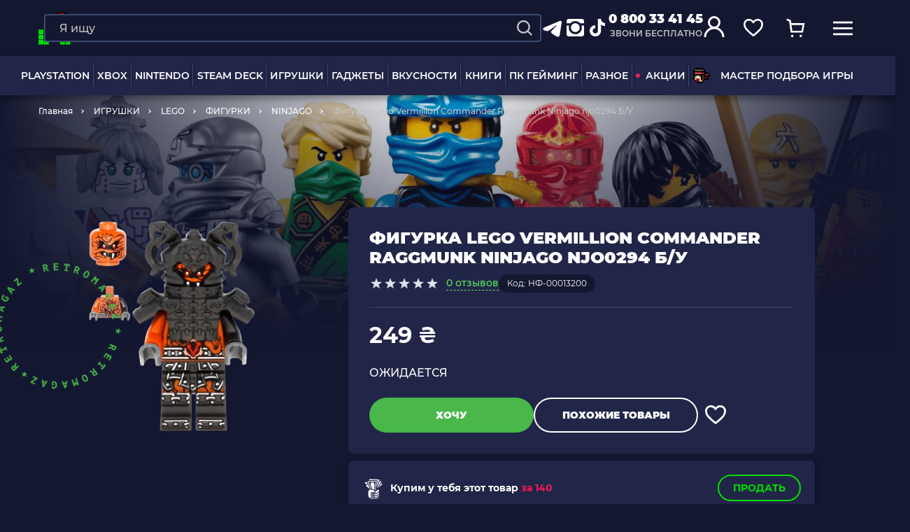

--- FILE ---
content_type: text/html; charset=UTF-8
request_url: https://retromagaz.com/ru/product/lego-figurka-ninjago-commander-raggmunk-komandir-raggmank-njo294-1-orig-bu-o
body_size: 53912
content:
<!DOCTYPE html>
<html lang="ru"> <!-- prefix="og: https://ogp.me/ns#" -->
<head>
    <meta charset="utf-8">
<meta http-equiv="X-UA-Compatible" content="IE=edge">
<meta name="viewport" content="width=device-width, initial-scale=1.0">
<meta name="format-detection" content="telephone=no">
<meta name="theme-color" content="#131730">
<meta name="csrf-token" content="B0wF0aWO0d5rO80bnMJ4l7KAdDFS1qCWYHaGMcsz">

<title>Фигурка Lego Vermillion Commander Raggmunk Ninjago njo0294 Б/У — купить в интернет-магазине | RetroMagaz</title>
<meta name="keywords" content="Фигурка Lego Vermillion Commander Raggmunk Ninjago njo0294 Б/У, 249.00" />
<meta name="description" content="Фигурка Lego Vermillion Commander Raggmunk Ninjago njo0294 Б/У — заказывайте в RETROMAGAZ ► Выгодная цена ⚡ Кэшбэк ☝ Оплата частями ✓ Быстрая доставка по Украине ✓ Самовывоз из Киева, Одессы, Львова ☎️ 0 800 33 41 45." />


<link rel="dns-prefetch" href="https://connect.facebook.net">
<link rel="preconnect" href="https://connect.facebook.net" crossorigin>

<link rel="dns-prefetch" href="https://esputnik.com">
<link rel="preconnect" href="https://esputnik.com" crossorigin>

<link rel="preload" as="font" crossorigin="anonymous" href="/assets/fonts/Montserrat-Medium.woff2">
<link rel="preload" as="font" crossorigin="anonymous" href="/assets/fonts/Montserrat-ExtraBold.woff2">
<link rel="preload" as="font" crossorigin="anonymous" href="/assets/fonts/Montserrat-Black.woff2">
<link rel="preload" as="font" crossorigin="anonymous" href="/assets/fonts/Montserrat-Regular.woff2">
<link rel="preload" as="font" crossorigin="anonymous" href="/assets/fonts/Montserrat-SemiBold.woff2">
<link rel="preload" as="font" crossorigin="anonymous" href="/assets/fonts/Montserrat-Bold.woff2">

        <link rel="alternate" hreflang="uk" href="https://retromagaz.com/product/lego-figurka-ninjago-commander-raggmunk-komandir-raggmank-njo294-1-orig-bu-o" />
        <link rel="alternate" hreflang="ru" href="https://retromagaz.com/ru/product/lego-figurka-ninjago-commander-raggmunk-komandir-raggmank-njo294-1-orig-bu-o" />


<!-- Style -->
<link href="/assets/css/jquery.mCustomScrollbar.css?v=283" type="text/css" rel="stylesheet" media="print" onload="this.media='all'">
<link href="/assets/css/bootstrap-datepicker3.standalone.min.css?v=283" type="text/css" rel="stylesheet" media="print" onload="this.media='all'">
<link href="/assets/css/main.min.css?v=283" type="text/css" rel="stylesheet" media="all">
<link href="/assets/css/mainProduct.min.css?v=283" rel="stylesheet">




<link rel="icon" href="/assets/images/favicon/favicon-32x32.png" sizes="32x32">
<link href="/assets/images/favicon/apple-icon-16x16.png" rel="apple-touch-icon" sizes="16x16">
<link href="/assets/images/favicon/apple-icon-32x32.png" rel="apple-touch-icon" sizes="32x32">
<link href="/assets/images/favicon/apple-icon-57x57.png" rel="apple-touch-icon" sizes="57x57">
<link href="/assets/images/favicon/apple-icon-72x72.png" rel="apple-touch-icon" sizes="72x72">
<link href="/assets/images/favicon/apple-icon-114x114.png" rel="apple-touch-icon" sizes="114x114">
<link href="/assets/images/favicon/apple-icon-144x144.png" rel="apple-touch-icon" sizes="144x144">
<link href="/assets/images/favicon/apple-icon-152x152.png" rel="apple-touch-icon" sizes="152x152">
<link href="/assets/images/favicon/apple-icon-180x180.png" rel="apple-touch-icon" sizes="180x180">
<link rel="icon" type="image/png" href="/assets/images/favicon/android-icon-36x36.png" sizes="36x36">
<link rel="icon" type="image/png" href="/assets/images/favicon/android-icon-48x48.png" sizes="48x48">
<link rel="icon" type="image/png" href="/assets/images/favicon/android-icon-72x72.png" sizes="72x72">
<link rel="icon" type="image/png" href="/assets/images/favicon/android-icon-96x96.png" sizes="96x96">
<link rel="icon" type="image/png" href="/assets/images/favicon/android-icon-144x144.png" sizes="144x144">


    <script>
        window.dataLayer = window.dataLayer || [];
    </script>
    
    <!-- Google Tag Manager -->
    <script>(function(w,d,s,l,i){w[l]=w[l]||[];w[l].push({'gtm.start':
                new Date().getTime(),event:'gtm.js'});var f=d.getElementsByTagName(s)[0],
            j=d.createElement(s),dl=l!='dataLayer'?'&l='+l:'';j.async=true;j.src=
            'https://www.googletagmanager.com/gtm.js?id='+i+dl;f.parentNode.insertBefore(j,f);
        })(window,document,'script','dataLayer','GTM-59BZ9LK');</script>
    <!-- End Google Tag Manager -->




<!-- Global site tag (gtag.js) - Google Ads: 873609265 -->
<script async src="https://www.googletagmanager.com/gtag/js?id=AW-873609265"></script>
<script>
    window.dataLayer = window.dataLayer || [];
    function gtag(){dataLayer.push(arguments);}
    gtag('js', new Date());

    gtag('config', 'AW-873609265');
</script>


    <script>
        gtag('event', 'page_view', {
            'send_to': 'AW-873609265',
            'items': [{
                'id': '584',
                'google_business_vertical': 'retail'
            }]
        });
    </script>

    



    


        <script type="application/ld+json">
    {
        "@context": "https://schema.org/",
        "@type": "Product",
        "name": "Фигурка Lego Vermillion Commander Raggmunk Ninjago njo0294 Б/У",
                    "image": [
                "https://retromagaz.com/uploads/products/de/1c/site_ep5iornoi_22710158.png"
            ],
                "description": "Фигурка для фанатов ниндзютсу, суши и серии Ninjago в общем. Оригинальная фигурка Lego. Дополни свою коллекцию этой яркой фигуркой. Все фигурки проходят этап сборки и чистки. Лего Нинжаго начали выпускаться с 2011 года и по сей день. Вы можете найти своего любимого персонажа из серии Lego Ninjago на нашем сайте.",
        "sku": "НФ-00013200",
        "mpn": "584",
        "category": {
            "@type": "category",
            "name": "NINJAGO",
            "URL": "https://retromagaz.com/ninjago"
        },
                "offers": {
          "@type": "Offer",
          "url": "https://retromagaz.com/ru/product/lego-figurka-ninjago-commander-raggmunk-komandir-raggmank-njo294-1-orig-bu-o",
          "price": "249.00",
          "priceCurrency": "UAH",
          "availability": "https://schema.org/SoldOut"
        }            }
</script>

<script type="application/ld+json">
    {
        "@context" : "http://schema.org",
        "@type" : "Organization",
        "name" : "RetroMagaz",
        "url" : "https://retromagaz.com/",
        "logo" : "https://retromagaz.com/uploads/base_block_medias/d6/49/g1i5e8aqr_f05f3387.png",
        "telephone": "0 800 33 41 45",
        "email": "retromagaz@gmail.com",
        "address": {
        "@type": "PostalAddress",
        "streetAddress": "вул. Ігоря Білозіра, 8",
                        "addressLocality": "Львів",
                        "postalCode": "79005",
                        "addressCountry": "Україна"
        },
        "sameAs" : [
        "https://www.facebook.com/retromagaz",
        "https://www.instagram.com/retromagaz/",
        "https://www.tiktok.com/@retromagaz?",
        "https://t.me/+D2x1bzOaghEyZTgy"
        ],
        "aggregateRating": {
            "@type": "AggregateRating",
            "ratingValue": "4.8",
            "reviewCount": "3270"
        }
    }
</script>        
            <script src="https://maps.googleapis.com/maps/api/js?key=AIzaSyBTuPRyerQVYEKct2eaYKk2kz-rTQj2x0c&v=weekly"
                async></script>
        <meta property="og:locale" content="ru"/>
    <meta property="og:type" content="website"/>
    <meta property="og:url" content="https://retromagaz.com/ru/product/lego-figurka-ninjago-commander-raggmunk-komandir-raggmank-njo294-1-orig-bu-o"/>


            <meta property="og:title" content="Фигурка Lego Vermillion Commander Raggmunk Ninjago njo0294 Б/У — купить в интернет-магазине | RetroMagaz"/>
        <meta property="og:description" content="Фигурка Lego Vermillion Commander Raggmunk Ninjago njo0294 Б/У — заказывайте в RETROMAGAZ ► Выгодная цена ⚡ Кэшбэк ☝ Оплата частями ✓ Быстрая доставка по Украине ✓ Самовывоз из Киева, Одессы, Львова ☎️ 0 800 33 41 45."/>
        <meta property="og:image"
              content="https://retromagaz.com/uploads/products/de/1c/site_ep5iornoi_22710158.png"/>
        <link rel="image_src"
              href="https://retromagaz.com/uploads/products/de/1c/site_ep5iornoi_22710158.png">
    
    <!-- eSputnik -->
    <script>
        (function (i, s, o, g, r, a, m) {
                i["esSdk"] = r;
                i[r] = i[r] || function () {
                    (i[r].q = i[r].q || []).push(arguments)
                }, a = s.createElement(o), m = s.getElementsByTagName(o)[0];
                a.async = 1;
                a.src = g;
                m.parentNode.insertBefore(a, m)
            }
        )(window, document, "script", "https://esputnik.com/scripts/v1/public/scripts?apiKey=eyJhbGciOiJSUzI1NiJ9.[base64].pXA7hQem7wUwvBl03zIRlHBMr6K9usaJIshI8kiR8CwDJIEqwUEPjCgVyIx-8ytU4leoSjn2gU4eaO2RV4GsEQ&domain=9757895F-6027-47B1-82D7-CBFDB2B58418", "es");
        es("pushOn");
    </script>
    <!-- end eSputnik -->

    <!-- Admitad -->
    <script src="https://www.artfut.com/static/tagtag.min.js?campaign_code=43adf3a722" async
            onerror='var self = this;window.ADMITAD=window.ADMITAD||{},ADMITAD.Helpers=ADMITAD.Helpers||{},ADMITAD.Helpers.generateDomains=function(){for(var e=new Date,n=Math.floor(new Date(2020,e.getMonth(),e.getDate()).setUTCHours(0,0,0,0)/1e3),t=parseInt(1e12*(Math.sin(n)+1)).toString(30),i=["de"],o=[],a=0;a<i.length;++a)o.push({domain:t+"."+i[a],name:t});return o},ADMITAD.Helpers.findTodaysDomain=function(e){function n(){var o=new XMLHttpRequest,a=i[t].domain,D="https://"+a+"/";o.open("HEAD",D,!0),o.onload=function(){setTimeout(e,0,i[t])},o.onerror=function(){++t<i.length?setTimeout(n,0):setTimeout(e,0,void 0)},o.send()}var t=0,i=ADMITAD.Helpers.generateDomains();n()},window.ADMITAD=window.ADMITAD||{},ADMITAD.Helpers.findTodaysDomain(function(e){if(window.ADMITAD.dynamic=e,window.ADMITAD.dynamic){var n=function(){return function(){return self.src?self:""}}(),t=n(),i=(/campaign_code=([^&]+)/.exec(t.src)||[])[1]||"";t.parentNode.removeChild(t);var o=document.getElementsByTagName("head")[0],a=document.createElement("script");a.src="https://www."+window.ADMITAD.dynamic.domain+"/static/"+window.ADMITAD.dynamic.name.slice(1)+window.ADMITAD.dynamic.name.slice(0,1)+".min.js?campaign_code="+i,o.appendChild(a)}});'></script>
    <!-- end Admitad -->

    <!-- TikTok Pixel Code Start -->
    <script>
		!function (w, d, t) {
			w.TiktokAnalyticsObject=t;var ttq=w[t]=w[t]||[];ttq.methods=["page","track","identify","instances","debug","on","off","once","ready","alias","group","enableCookie","disableCookie","holdConsent","revokeConsent","grantConsent"],ttq.setAndDefer=function(t,e){t[e]=function(){t.push([e].concat(Array.prototype.slice.call(arguments,0)))}};for(var i=0;i<ttq.methods.length;i++)ttq.setAndDefer(ttq,ttq.methods[i]);ttq.instance=function(t){for(
				var e=ttq._i[t]||[],n=0;n<ttq.methods.length;n++)ttq.setAndDefer(e,ttq.methods[n]);return e},ttq.load=function(e,n){var r="https://analytics.tiktok.com/i18n/pixel/events.js",o=n&&n.partner;ttq._i=ttq._i||{},ttq._i[e]=[],ttq._i[e]._u=r,ttq._t=ttq._t||{},ttq._t[e]=+new Date,ttq._o=ttq._o||{},ttq._o[e]=n||{};n=document.createElement("script")
			;n.type="text/javascript",n.async=!0,n.src=r+"?sdkid="+e+"&lib="+t;e=document.getElementsByTagName("script")[0];e.parentNode.insertBefore(n,e)};


			ttq.load('D0A8E9RC77UF1HSAL9N0');
			ttq.page();
		}(window, document, 'ttq');
    </script>
    <!-- TikTok Pixel Code End -->

</head>
<body >
<input id="userEmail" type="hidden" value="">
<!-- Google Tag Manager (noscript) -->
<noscript>
    <iframe src="https://www.googletagmanager.com/ns.html?id=GTM-59BZ9LK"
            height="0" width="0" style="display:none;visibility:hidden"></iframe>
</noscript>
<!-- End Google Tag Manager (noscript) -->
    <script type="text/javascript">
    dataLayer.push({
        event: "view_item",
        ecommerce: {
            items: [
                {
                    item_id: "584ru",
                    item_name: "Фигурка Lego Vermillion Commander Raggmunk Ninjago njo0294 Б/У",
                    currency: "UAH",
                    item_category: "NINJAGO",
                    price: 249.00,
                    quantity: 1
                }
            ]
        }
    });
    /*fbq('track', 'ViewContent', {
        content_type: 'product',
        content_ids: ['584'],
        content_name: 'Фигурка Lego Vermillion Commander Raggmunk Ninjago njo0294 Б/У',
        content_category: 'NINJAGO',
        value: 249.00,
        currency: 'UAH'
    });*/
</script>


<div class="wrap_container">
    <header>
    <div class="overlay_page"></div>
    <div class="header_desktop">
        <div class="row-top">
            <div class="container">
                <a href="https://retromagaz.com/ru" class="header-logo">
                                        <img width="145" height="150"
                         src="/uploads/base_block_medias/d6/49/g1i5e8aqr_f05f3387.png"
                         alt="Retromagaz">
                </a>
                <div class="header-nav_btn js-has-menu">
                    <span>
                    <svg width="32" height="32" viewBox="0 0 32 32" fill="none" xmlns="http://www.w3.org/2000/svg">
                        <mask id="path-2-inside-1" fill="white">
                            <rect width="14" height="14" rx="1"></rect>
                        </mask>
                        <rect width="14" height="14" rx="1" stroke="#FFD028" stroke-width="6"
                              mask="url(#path-2-inside-1)"></rect>
                        <mask id="path-3-inside-2" fill="white">
                            <rect x="18" width="14" height="14" rx="1"></rect>
                        </mask>
                        <rect x="18" width="14" height="14" rx="1" stroke="#49B749" stroke-width="6"
                              mask="url(#path-3-inside-2)"></rect>
                        <mask id="path-4-inside-3" fill="white">
                            <rect y="18" width="14" height="14" rx="1"></rect>
                        </mask>
                        <rect y="18" width="14" height="14" rx="1" stroke="#F31A5A" stroke-width="6"
                              mask="url(#path-4-inside-3)"></rect>
                        <mask id="path-5-inside-4" fill="white">
                            <rect x="18" y="18" width="14" height="14" rx="1"></rect>
                        </mask>
                        <rect x="18" y="18" width="14" height="14" rx="1" stroke="#0C78E4" stroke-width="6"
                              mask="url(#path-5-inside-4)"></rect>
                    </svg>
                    </span>
                    Каталог товаров
                </div>


                                <div class="header-search--big">
                    <form action="https://retromagaz.com/ru/search" class="search-form" method="GET">
                        <div class="form-group search-block">
                            <input data-ajax="https://retromagaz.com/ru/suggest" type="text" name="q" id="search"
                                   placeholder="Я ищу" class="form-control" autocomplete="off"
                                   data-msg="Введите текст">
                            <button type="submit" class="search-icon" aria-label="Search">
                                <svg width="20" height="20" viewBox="0 0 24 24" fill="none"
                                     xmlns="http://www.w3.org/2000/svg">
                                    <path d="M10.4082 19.8155C12.4957 19.8151 14.5229 19.1163 16.1673 17.8304L21.3371 23L23 21.3372L17.8302 16.1676C19.1167 14.5232 19.816 12.4956 19.8165 10.4077C19.8165 5.22055 15.5957 1 10.4082 1C5.22077 1 1 5.22055 1 10.4077C1 15.5949 5.22077 19.8155 10.4082 19.8155ZM10.4082 3.35193C14.2997 3.35193 17.4644 6.51646 17.4644 10.4077C17.4644 14.299 14.2997 17.4635 10.4082 17.4635C6.51676 17.4635 3.35206 14.299 3.35206 10.4077C3.35206 6.51646 6.51676 3.35193 10.4082 3.35193Z"
                                          fill="#c4c4c4"/>
                                </svg>
                            </button>
                            <button type="reset" class="clear-btn"></button>
                        </div>
                                                <div class="cancel-btn">Отмена</div>
                    </form>

                    <div class="search_result"><!-- ajax --></div>
                </div>
                                <div class="header-socials">
                    <a href="https://t.me/+D2x1bzOaghEyZTgy" target="_blank" rel="noopener">
                        <svg width="32" height="32" viewBox="0 0 32 32" fill="none" xmlns="http://www.w3.org/2000/svg">
                            <g clip-path="url(#clip0_1470_12963)">
                                <path fill-rule="evenodd" clip-rule="evenodd" d="M26.3693 5.90662C26.6988 5.76794 27.0595 5.72011 27.4137 5.76811C27.768 5.81611 28.1029 5.95818 28.3836 6.17953C28.6643 6.40089 28.8805 6.69344 29.0098 7.02673C29.1391 7.36002 29.1767 7.72187 29.1187 8.07462L26.0947 26.4173C25.8013 28.1866 23.86 29.2013 22.2373 28.32C20.88 27.5826 18.864 26.4466 17.0507 25.2613C16.144 24.668 13.3667 22.768 13.708 21.416C14.0013 20.26 18.668 15.916 21.3347 13.3333C22.3813 12.3186 21.904 11.7333 20.668 12.6666C17.5987 14.984 12.6707 18.508 11.0413 19.5C9.604 20.3746 8.85467 20.524 7.95867 20.3746C6.324 20.1026 4.808 19.6813 3.57067 19.168C1.89867 18.4746 1.98 16.176 3.56933 15.5066L26.3693 5.90662Z" fill="white"/>
                            </g>
                            <defs>
                                <clipPath id="clip0_1470_12963">
                                    <rect width="32" height="32" fill="white"/>
                                </clipPath>
                            </defs>
                        </svg>

                    </a>
                    <a href="https://www.instagram.com/retromagaz/" target="_blank" rel="noopener">
                        <svg width="32" height="32" viewBox="0 0 32 32" fill="none" xmlns="http://www.w3.org/2000/svg">
                            <path d="M29 6.125C29 5.27865 28.6989 4.54622 28.0967 3.92773C27.4945 3.30924 26.7539 3 25.875 3H7.125C6.27865 3 5.54622 3.30924 4.92773 3.92773C4.30924 4.54622 4 5.27865 4 6.125V9.25H9.56641C11.4544 7.16667 13.7656 6.125 16.5 6.125C19.2344 6.125 21.5456 7.16667 23.4336 9.25H29V6.125ZM10.25 15.5C10.25 17.2253 10.8604 18.6982 12.0811 19.9189C13.3018 21.1396 14.7747 21.75 16.5 21.75C18.2253 21.75 19.6982 21.1396 20.9189 19.9189C22.1396 18.6982 22.75 17.2253 22.75 15.5C22.75 13.7747 22.1396 12.3018 20.9189 11.0811C19.6982 9.86035 18.2253 9.25 16.5 9.25C14.7747 9.25 13.3018 9.86035 12.0811 11.0811C10.8604 12.3018 10.25 13.7747 10.25 15.5ZM29 12.375H25.2891C25.6797 13.4492 25.875 14.4909 25.875 15.5C25.875 18.1042 24.9635 20.3177 23.1406 22.1406C21.3177 23.9635 19.1042 24.875 16.5 24.875C13.8958 24.875 11.6823 23.9635 9.85938 22.1406C8.03646 20.3177 7.125 18.1042 7.125 15.5C7.125 14.4909 7.32031 13.4492 7.71094 12.375H4V24.875C4 25.7539 4.30111 26.4945 4.90332 27.0967C5.50553 27.6989 6.24609 28 7.125 28H25.875C26.7539 28 27.4945 27.6989 28.0967 27.0967C28.6989 26.4945 29 25.7539 29 24.875V12.375Z"
                                  fill="white"/>
                        </svg>
                    </a>
                    <a href="https://www.tiktok.com/@retromagaz?" target="_blank" rel="noopener">
                        <svg width="32" height="32" viewBox="0 0 32 32" fill="none" xmlns="http://www.w3.org/2000/svg">
                            <path d="M21.1754 3H16.8347V20.029C16.8347 22.058 15.1653 23.7247 13.0877 23.7247C11.0101 23.7247 9.34064 22.058 9.34064 20.029C9.34064 18.0363 10.973 16.4058 12.9764 16.3333V12.058C8.56155 12.1304 5 15.6449 5 20.029C5 24.4493 8.63575 28 13.1248 28C17.6138 28 21.2496 24.4131 21.2496 20.029V11.2971C22.882 12.4565 24.8853 13.1449 27 13.1812V8.9058C23.7353 8.7971 21.1754 6.1884 21.1754 3Z"
                                  fill="white"/>
                        </svg>
                    </a>
                </div>
                <div class="header-phone">
                    <a href="tel:0 800 33 41 45"
                       class="phone-link binct-phone-number-1">0 800 33 41 45</a>
                    <p>звони бесплатно</p>
                </div>
                <div class="header-buttons">
                    <button class="menu-link only-mob header-buttons__menu" aria-label="mobile navi">
                        <svg width="40" height="40" viewBox="0 0 40 40" fill="none" xmlns="http://www.w3.org/2000/svg">
                            <line x1="8" y1="13.4" x2="32" y2="13.4" stroke="white" stroke-width="2"/>
                            <line x1="8" y1="20.6" x2="32" y2="20.6" stroke="white" stroke-width="2"/>
                            <line x1="8" y1="27.8" x2="32" y2="27.8" stroke="white" stroke-width="2"/>
                        </svg>

                                            </button>
                    <div class="inline-search search-link">
                        <div class="search-form search-link only-mob">
                            <div class="form-group search-block">
                                <input type="text" placeholder="Я ищу" class="form-control"
                                       autocomplete="off" data-msg="Введите текст">
                                <button class="search-icon" style="display: inline-block;" aria-label="Search">
                                    <svg width="20" height="20" viewBox="0 0 24 24" fill="none"
                                         xmlns="http://www.w3.org/2000/svg">
                                        <path d="M10.4082 19.8155C12.4957 19.8151 14.5229 19.1163 16.1673 17.8304L21.3371 23L23 21.3372L17.8302 16.1676C19.1167 14.5232 19.816 12.4956 19.8165 10.4077C19.8165 5.22055 15.5957 1 10.4082 1C5.22077 1 1 5.22055 1 10.4077C1 15.5949 5.22077 19.8155 10.4082 19.8155ZM10.4082 3.35193C14.2997 3.35193 17.4644 6.51646 17.4644 10.4077C17.4644 14.299 14.2997 17.4635 10.4082 17.4635C6.51676 17.4635 3.35206 14.299 3.35206 10.4077C3.35206 6.51646 6.51676 3.35193 10.4082 3.35193Z"
                                              fill="#c4c4c4"/>
                                    </svg>
                                </button>
                            </div>
                        </div>
                    </div>
                    <!-- <a href="#" class="search-link">
                        <svg width="24" height="24" viewBox="0 0 24 24" fill="none" xmlns="http://www.w3.org/2000/svg">
                            <path d="M10.4082 19.8155C12.4957 19.8151 14.5229 19.1163 16.1673 17.8304L21.3371 23L23 21.3372L17.8302 16.1676C19.1167 14.5232 19.816 12.4956 19.8165 10.4077C19.8165 5.22055 15.5957 1 10.4082 1C5.22077 1 1 5.22055 1 10.4077C1 15.5949 5.22077 19.8155 10.4082 19.8155ZM10.4082 3.35193C14.2997 3.35193 17.4644 6.51646 17.4644 10.4077C17.4644 14.299 14.2997 17.4635 10.4082 17.4635C6.51676 17.4635 3.35206 14.299 3.35206 10.4077C3.35206 6.51646 6.51676 3.35193 10.4082 3.35193Z" fill="white"/>
                        </svg>
                    </a> -->
                                            <div class="user-link open-popup" data-popup="logInAuth">
                            <svg width="32" height="32" viewBox="0 0 32 32" fill="none"
                                 xmlns="http://www.w3.org/2000/svg">
                                <circle cx="16" cy="10" r="7.5" stroke="white" stroke-width="3"/>
                                <path d="M29 31C29 23.8203 23.1797 18 16 18C8.8203 18 3 23.8203 3 31" stroke="white"
                                      stroke-width="3"/>
                            </svg>
                        </div>
                    

                    
                    
                    <div class="fav-link open-popup header-buttons__btn" data-popup="favModal">
                        <svg width="32" height="32" viewBox="0 0 32 32" fill="none" xmlns="http://www.w3.org/2000/svg">
                            <path d="M28.3255 16.697C26.7111 19.0368 24.0796 21.5956 19.9388 25.2058L16.0203 28.1164L12.287 25.2164C8.13283 21.5954 5.44092 19.0305 3.76908 16.6796C2.15321 14.4074 1.5 12.3462 1.5 9.66848C1.5 5.63225 4.64705 2.5 8.8 2.5C11.08 2.5 13.3854 3.56799 14.8622 5.28718L16 6.61181L17.1378 5.28718C18.6146 3.56799 20.92 2.5 23.2 2.5C27.3529 2.5 30.5 5.63225 30.5 9.66848C30.5 12.3684 29.8872 14.4336 28.3255 16.697Z"
                                  stroke="white" stroke-width="3" stroke-linecap="round"/>
                        </svg>
                        <span style="display: none;">0</span>
                    </div>
                    <a href="https://retromagaz.com/ru/cart" class="cart-link open-popup" data-popup="cartModal">
                        <svg width="32" height="32" viewBox="0 0 32 32" fill="none" xmlns="http://www.w3.org/2000/svg">
                            <path d="M8 9.5H29.5738L27.2459 22H9.80328L8 9.5ZM8 9.5L7.5082 4.32558L2 2" stroke="white" stroke-width="3"/>
                            <circle cx="11" cy="29" r="2" fill="white"/>
                            <circle cx="25" cy="29" r="2" fill="white"/>
                        </svg>
                        <span style="display: none;">0</span>
                    </a>
                    <a href="#" class="menu-link">
                        <svg width="30" height="30" viewBox="0 0 30 30" fill="none" xmlns="http://www.w3.org/2000/svg">
                            <line y1="6.5" x2="30" y2="6.5" stroke="white" stroke-width="3"/>
                            <line y1="15.5" x2="30" y2="15.5" stroke="white" stroke-width="3"/>
                            <line y1="24.5" x2="30" y2="24.5" stroke="white" stroke-width="3"/>
                        </svg>
                    </a>
                     <a href="https://retromagaz.com/ru/cart" class="cart-link only-mob">
                            <svg width="40" height="40" viewBox="0 0 40 40" fill="none" xmlns="http://www.w3.org/2000/svg">
                                <path d="M14 15.125H30.1803L28.4344 24.5H15.3525L14 15.125ZM14 15.125L13.6311 11.2442L9.5 9.5" stroke="white" stroke-width="2"/>
                                <circle cx="16.25" cy="29.75" r="1.5" fill="white"/>
                                <circle cx="26.75" cy="29.75" r="1.5" fill="white"/>
                            </svg>
                            <span style="display: none;">0</span>
                        </a>
                </div>
                <div class="cart-modal blue-type" id="cartModal">
                    <i class="close"></i>
                    <div class="modal-header">
                        <p class="title_h1">Корзина<span
                                    class="cart-number xhr-total-cart-count">4</span></p>
                        <div class="empty-header">
                            <p class="title_h1">Корзина пуста</p>
                            <span class="title_h2">Ты еще не добавил ни одного товара :(</span>
                        </div>
                    </div>
                    <div class="cart-modal-content custom_scrollbar_y">
                        <div id="not_available"></div>
                        <div id="alert-delivery-cart" data-alert-delivery="200"
                             style="display: none;" class="cart-wrapper__alert cart-wrapper__alert-border cart-wrapper_mobile-margin-minus u-bg-yankees-blue u-p20 u-mb20">
                            <p class="u-fw500">Некоторые способы доставки будут недоступны, если сумма товара в корзине меньше 200 ₴</p>
                        </div>
                        <div class="product-list xhr-small-item-html">
                            <!-- ajax -->
                        </div>
                    </div>
                    <div class="blue-type__btns">
                        <div class="cart-total">
                            <p class="cart-total__title">Всего</p>
                            <p class="cart-total__price"><span class="cart-total__sum">---</span> ₴</p>
                        </div>
                        <div class="btns-block">
                                                            <span hashstring="23642e39b937198b4151e23d8d5a548gru" hashtype="content">&nbsp</span>
                                <span hashstring="23642e39b937198b4151e23d8d5a560gru" hashtype="content">&nbsp</span>
                                                                                </div>
                    </div>
                </div>
                <div class="favorite-modal blue-type" id="favModal">
                    <i class="close"></i>
                    <div class="modal-header">
                        <p class="title_h1">Избранное<span class="fav-number">12</span></p>
                        <div class="empty-header">
                            <p class="title_h1">Избранное</p>
                            <span class="title_h2">Ты еще не добавил ни одного избранного товара :(</span>
                        </div>
                    </div>
                    <div class="favorite-modal-content custom_scrollbar_y">
                        <div class="product-list xhr-small-fav"><!-- Ajax --></div>
                    </div>
                    <div class="blue-type__btns">
                        <div class="btns-block">
                                                            <span hashstring="23642e39b937198b4151e23d8d5a548dru" hashtype="content">&nbsp</span>
                                                                                </div>
                    </div>
                </div>
            </div>
            <div id="cart-added-info" class="cart-tooltip" style="display: none;">
                <div class="cart-tooltip__inner">
                    <svg width="16" height="16" viewBox="0 0 16 16" fill="none" xmlns="http://www.w3.org/2000/svg">
                        <path d="M6.12951 13.0903L1.77777 8.73859L2.86571 7.65065L6.12951 10.9145L13.1343 3.90968L14.2222 4.99762L6.12951 13.0903Z" fill="white"/>
                    </svg>
                     Товар добавлен в корзину
                </div>
            </div>
        </div>
        <div class="bottom-row">
            <div class="container">
                
                <div class="header-nav big_menu">
                    <ul class="nav-list">
                                                                                                                        <li class="nav-item hover_delivery">
                                        <a href="https://retromagaz.com/ru/playstation"
                                           class="nav-link hover_class"
                                                data-parent="big_menu">PLAYSTATION</a>

                                                                                    <div class="big_menu-items hover_css row "
                                                 style="visibility: hidden; opacity: 0;">
                                                                                                                                                                                                                                                                        <div class="col">
                                                        
                                                        <a href="https://retromagaz.com/ru/playstation-5"
                                                           class="title ">
                                                            <picture>
                                                                <source data-srcset="/uploads/menu_categories/ad/8c/site_fns6kq36c_39598e77.webp"
                                                                        type="image/webp">
                                                                <img class="lazyload"
                                                                     src="[data-uri]"
                                                                     data-src="/uploads/menu_categories/ad/8c/site_fns6kq36c_39598e77.png"
                                                                     data-srcset="/uploads/menu_categories/ad/8c/site_2x_fns6kq36c_39598e77.png 2x"
                                                                     alt="PLAYSTATION 5 - Retromagaz"
                                                                     title="PLAYSTATION 5">
                                                            </picture>
                                                            PLAYSTATION 5
                                                        </a>
                                                                                                                    <ul>
                                                                                                                                                                                                            <li>
                                                                            <a href="https://retromagaz.com/ru/ps5-konsoli">Консоли</a>
                                                                                                                                                            <ul>
                                                                                                                                                                                                                                                                    <li>
                                                                                            <a href="https://retromagaz.com/ru/ps5-konsoli/pro">Pro</a>
                                                                                        </li>
                                                                                                                                                                                                                                                                                                                                                            <li>
                                                                                            <a href="https://retromagaz.com/ru/ps5-konsoli/slim">Slim</a>
                                                                                        </li>
                                                                                                                                                                                                                                                                                                                                                            <li>
                                                                                            <a href="https://retromagaz.com/ru/ps5-konsoli/fat">Fat</a>
                                                                                        </li>
                                                                                                                                                                                                                                                                                                                                                                                                                                                                                                                                                                                                                    </ul>
                                                                                                                                                    </li>
                                                                                                                                                                                                                                                                                <li>
                                                                            <a href="https://retromagaz.com/ru/accessories-ps5">Аксессуары</a>
                                                                                                                                                            <ul>
                                                                                                                                                                                                                                                                    <li>
                                                                                            <a href="https://retromagaz.com/ru/accessories-ps5/gamepad/tip-kontroler">Геймпады</a>
                                                                                        </li>
                                                                                                                                                                                                                                                                                                                                                            <li>
                                                                                            <a href="https://retromagaz.com/ru/accessories-ps5/headset-vr">VR</a>
                                                                                        </li>
                                                                                                                                                                                                                                                            </ul>
                                                                                                                                                    </li>
                                                                                                                                                                                                                                                                                <li>
                                                                            <a href="https://retromagaz.com/ru/games-ps5">Игры</a>
                                                                                                                                                    </li>
                                                                                                                                                                                                </ul>
                                                        
                                                                                                                    </div>
                                                        
                                                                                                                                                                                                                                                                                                                                    <div class="col">
                                                        
                                                        <a href="https://retromagaz.com/ru/playstation-4"
                                                           class="title ">
                                                            <picture>
                                                                <source data-srcset="/uploads/menu_categories/43/c6/site_ena7pc6b2_b9ceab2f.webp"
                                                                        type="image/webp">
                                                                <img class="lazyload"
                                                                     src="[data-uri]"
                                                                     data-src="/uploads/menu_categories/43/c6/site_ena7pc6b2_b9ceab2f.png"
                                                                     data-srcset="/uploads/menu_categories/43/c6/site_2x_ena7pc6b2_b9ceab2f.png 2x"
                                                                     alt="PLAYSTATION 4 - Retromagaz"
                                                                     title="PLAYSTATION 4">
                                                            </picture>
                                                            PLAYSTATION 4
                                                        </a>
                                                                                                                    <ul>
                                                                                                                                                                                                            <li>
                                                                            <a href="https://retromagaz.com/ru/consoles-ps4">Консоли</a>
                                                                                                                                                            <ul>
                                                                                                                                                                                                                                                                    <li>
                                                                                            <a href="https://retromagaz.com/ru/consoles-ps4/pro">Pro</a>
                                                                                        </li>
                                                                                                                                                                                                                                                                                                                                                            <li>
                                                                                            <a href="https://retromagaz.com/ru/consoles-ps4/slim">Slim</a>
                                                                                        </li>
                                                                                                                                                                                                                                                                                                                                                            <li>
                                                                                            <a href="https://retromagaz.com/ru/consoles-ps4/fat">Fat</a>
                                                                                        </li>
                                                                                                                                                                                                                                                            </ul>
                                                                                                                                                    </li>
                                                                                                                                                                                                                                                                                <li>
                                                                            <a href="https://retromagaz.com/ru/accessories-ps4">Аксессуары</a>
                                                                                                                                                            <ul>
                                                                                                                                                                                                                                                                    <li>
                                                                                            <a href="https://retromagaz.com/ru/accessories-ps4/gamepad/tip-kontroler/controllers">Геймпады</a>
                                                                                        </li>
                                                                                                                                                                                                                                                                                                                                                            <li>
                                                                                            <a href="https://retromagaz.com/ru/accessories-ps4/headset-vr">VR</a>
                                                                                        </li>
                                                                                                                                                                                                                                                            </ul>
                                                                                                                                                    </li>
                                                                                                                                                                                                                                                                                <li>
                                                                            <a href="https://retromagaz.com/ru/games-ps4">Игры</a>
                                                                                                                                                    </li>
                                                                                                                                                                                                </ul>
                                                        
                                                                                                                    </div>
                                                        
                                                                                                                                                                                                                                                                                                                                    <div class="col">
                                                        
                                                        <a href="https://retromagaz.com/ru/playstation-3"
                                                           class="title ">
                                                            <picture>
                                                                <source data-srcset="/uploads/menu_categories/04/1d/site_ena7sekpk_61c57a86.webp"
                                                                        type="image/webp">
                                                                <img class="lazyload"
                                                                     src="[data-uri]"
                                                                     data-src="/uploads/menu_categories/04/1d/site_ena7sekpk_61c57a86.png"
                                                                     data-srcset="/uploads/menu_categories/04/1d/site_2x_ena7sekpk_61c57a86.png 2x"
                                                                     alt="PLAYSTATION 3 - Retromagaz"
                                                                     title="PLAYSTATION 3">
                                                            </picture>
                                                            PLAYSTATION 3
                                                        </a>
                                                                                                                    <ul>
                                                                                                                                                                                                            <li>
                                                                            <a href="https://retromagaz.com/ru/consoles-ps3">Консоли</a>
                                                                                                                                                            <ul>
                                                                                                                                                                                                                                                                    <li>
                                                                                            <a href="https://retromagaz.com/ru/consoles-ps3/model-super-slim">Super Slim</a>
                                                                                        </li>
                                                                                                                                                                                                                                                                                                                                                            <li>
                                                                                            <a href="https://retromagaz.com/ru/consoles-ps3/slim">Slim</a>
                                                                                        </li>
                                                                                                                                                                                                                                                                                                                                                            <li>
                                                                                            <a href="https://retromagaz.com/ru/consoles-ps3/fat">Fat</a>
                                                                                        </li>
                                                                                                                                                                                                                                                            </ul>
                                                                                                                                                    </li>
                                                                                                                                                                                                                                                                                <li>
                                                                            <a href="https://retromagaz.com/ru/accessories-ps3">Аксессуары</a>
                                                                                                                                                            <ul>
                                                                                                                                                                                                                                                                    <li>
                                                                                            <a href="https://retromagaz.com/ru/accessories-ps3/gamepad/tip-kontroler/controllers">Геймпады</a>
                                                                                        </li>
                                                                                                                                                                                                                                                            </ul>
                                                                                                                                                    </li>
                                                                                                                                                                                                                                                                                <li>
                                                                            <a href="https://retromagaz.com/ru/games-ps3">Игры</a>
                                                                                                                                                    </li>
                                                                                                                                                                                                </ul>
                                                        
                                                                                                                    </div>
                                                        
                                                                                                                                                                                                                                                                                                                                    <div class="col">
                                                        
                                                        <a href="https://retromagaz.com/ru/playstation-2-1"
                                                           class="title ">
                                                            <picture>
                                                                <source data-srcset="/uploads/menu_categories/f4/18/site_ena7v46ac_7d5d1cc8.webp"
                                                                        type="image/webp">
                                                                <img class="lazyload"
                                                                     src="[data-uri]"
                                                                     data-src="/uploads/menu_categories/f4/18/site_ena7v46ac_7d5d1cc8.png"
                                                                     data-srcset="/uploads/menu_categories/f4/18/site_2x_ena7v46ac_7d5d1cc8.png 2x"
                                                                     alt="PLAYSTATION 2 1 - Retromagaz"
                                                                     title="PLAYSTATION 2 1">
                                                            </picture>
                                                            PLAYSTATION 2 1
                                                        </a>
                                                                                                                    <ul>
                                                                                                                                                                                                            <li>
                                                                            <a href="https://retromagaz.com/ru/consoles-ps2">Консоли</a>
                                                                                                                                                            <ul>
                                                                                                                                                                                                                                                                    <li>
                                                                                            <a href="https://retromagaz.com/ru/consoles-ps2/slim">Slim</a>
                                                                                        </li>
                                                                                                                                                                                                                                                                                                                                                            <li>
                                                                                            <a href="https://retromagaz.com/ru/consoles-ps2/fat">Fat</a>
                                                                                        </li>
                                                                                                                                                                                                                                                                                                                                                            <li>
                                                                                            <a href="https://retromagaz.com/ru/consoles-ps2/model-classic">Classic</a>
                                                                                        </li>
                                                                                                                                                                                                                                                            </ul>
                                                                                                                                                    </li>
                                                                                                                                                                                                                                                                                <li>
                                                                            <a href="https://retromagaz.com/ru/accessories-ps2">Аксессуары</a>
                                                                                                                                                            <ul>
                                                                                                                                                                                                                                                                    <li>
                                                                                            <a href="https://retromagaz.com/ru/accessories-ps2/gamepad/tip-kontroler">Геймпады</a>
                                                                                        </li>
                                                                                                                                                                                                                                                            </ul>
                                                                                                                                                    </li>
                                                                                                                                                                                                                                                                                <li>
                                                                            <a href="https://retromagaz.com/ru/games-ps2">Игры</a>
                                                                                                                                                    </li>
                                                                                                                                                                                                </ul>
                                                        
                                                                                                                    </div>
                                                        
                                                                                                                                                                                                                                                                                                                                    <div class="col">
                                                        
                                                        <a href="https://retromagaz.com/ru/playstation-vita"
                                                           class="title ">
                                                            <picture>
                                                                <source data-srcset="/uploads/menu_categories/59/6a/site_ena81k98r_148dc958.webp"
                                                                        type="image/webp">
                                                                <img class="lazyload"
                                                                     src="[data-uri]"
                                                                     data-src="/uploads/menu_categories/59/6a/site_ena81k98r_148dc958.png"
                                                                     data-srcset="/uploads/menu_categories/59/6a/site_2x_ena81k98r_148dc958.png 2x"
                                                                     alt="PS VITA - Retromagaz"
                                                                     title="PS VITA">
                                                            </picture>
                                                            PS VITA
                                                        </a>
                                                                                                                    <ul>
                                                                                                                                                                                                            <li>
                                                                            <a href="https://retromagaz.com/ru/consoles-ps-vita">Консоли</a>
                                                                                                                                                            <ul>
                                                                                                                                                                                                                                                                    <li>
                                                                                            <a href="https://retromagaz.com/ru/consoles-ps-vita/slim">Slim</a>
                                                                                        </li>
                                                                                                                                                                                                                                                                                                                                                            <li>
                                                                                            <a href="https://retromagaz.com/ru/consoles-ps-vita/fat">Fat</a>
                                                                                        </li>
                                                                                                                                                                                                                                                            </ul>
                                                                                                                                                    </li>
                                                                                                                                                                                                                                                                                <li>
                                                                            <a href="https://retromagaz.com/ru/accessories-ps-vita">Аксессуары</a>
                                                                                                                                                    </li>
                                                                                                                                                                                                                                                                                <li>
                                                                            <a href="https://retromagaz.com/ru/games-ps-vita">Игры</a>
                                                                                                                                                    </li>
                                                                                                                                                                                                </ul>
                                                        
                                                                                                                    </div>
                                                        
                                                                                                                                                                                                                                                                                                                                    <div class="col">
                                                        
                                                        <a href="https://retromagaz.com/ru/playstation-portable"
                                                           class="title ">
                                                            <picture>
                                                                <source data-srcset="/uploads/menu_categories/93/13/site_ena8316il_7331aa35.webp"
                                                                        type="image/webp">
                                                                <img class="lazyload"
                                                                     src="[data-uri]"
                                                                     data-src="/uploads/menu_categories/93/13/site_ena8316il_7331aa35.png"
                                                                     data-srcset="/uploads/menu_categories/93/13/site_2x_ena8316il_7331aa35.png 2x"
                                                                     alt="PSP - Retromagaz"
                                                                     title="PSP">
                                                            </picture>
                                                            PSP
                                                        </a>
                                                                                                                    <ul>
                                                                                                                                                                                                            <li>
                                                                            <a href="https://retromagaz.com/ru/consoles-psp">Консоли</a>
                                                                                                                                                            <ul>
                                                                                                                                                                                                                                                                    <li>
                                                                                            <a href="https://retromagaz.com/ru/consoles-psp/fat">Fat</a>
                                                                                        </li>
                                                                                                                                                                                                                                                                                                                                                            <li>
                                                                                            <a href="https://retromagaz.com/ru/consoles-psp/slim">Slim</a>
                                                                                        </li>
                                                                                                                                                                                                                                                                                                                                                            <li>
                                                                                            <a href="https://retromagaz.com/ru/consoles-psp/model-street">Street</a>
                                                                                        </li>
                                                                                                                                                                                                                                                                                                                                                            <li>
                                                                                            <a href="https://retromagaz.com/ru/consoles-psp/model-go">GO</a>
                                                                                        </li>
                                                                                                                                                                                                                                                            </ul>
                                                                                                                                                    </li>
                                                                                                                                                                                                                                                                                <li>
                                                                            <a href="https://retromagaz.com/ru/accessories-psp">Аксессуары</a>
                                                                                                                                                    </li>
                                                                                                                                                                                                                                                                                <li>
                                                                            <a href="https://retromagaz.com/ru/games-psp">Игры</a>
                                                                                                                                                    </li>
                                                                                                                                                                                                </ul>
                                                        
                                                                                                                    </div>
                                                        
                                                                                                                                                                                                        </div>
                                                                            </li>
                                                                                                                                                                                    <li class="nav-item hover_delivery">
                                        <a href="https://retromagaz.com/ru/xbox"
                                           class="nav-link hover_class"
                                                data-parent="big_menu">XBOX</a>

                                                                                    <div class="big_menu-items hover_css row "
                                                 style="visibility: hidden; opacity: 0;">
                                                                                                                                                                                                                                                                        <div class="col">
                                                        
                                                        <a href="https://retromagaz.com/ru/xbox-series-x"
                                                           class="title ">
                                                            <picture>
                                                                <source data-srcset="/uploads/menu_categories/0a/0b/site_frihcrr0v_0f37aa02.webp"
                                                                        type="image/webp">
                                                                <img class="lazyload"
                                                                     src="[data-uri]"
                                                                     data-src="/uploads/menu_categories/0a/0b/site_frihcrr0v_0f37aa02.png"
                                                                     data-srcset="/uploads/menu_categories/0a/0b/site_2x_frihcrr0v_0f37aa02.png 2x"
                                                                     alt="XBOX SERIES - Retromagaz"
                                                                     title="XBOX SERIES">
                                                            </picture>
                                                            XBOX SERIES
                                                        </a>
                                                                                                                    <ul>
                                                                                                                                                                                                            <li>
                                                                            <a href="https://retromagaz.com/ru/consoles-xbox-series-x">Консоли</a>
                                                                                                                                                            <ul>
                                                                                                                                                                                                                                                                    <li>
                                                                                            <a href="https://retromagaz.com/ru/consoles-xbox-series-x/s">Series S</a>
                                                                                        </li>
                                                                                                                                                                                                                                                                                                                                                            <li>
                                                                                            <a href="https://retromagaz.com/ru/consoles-xbox-series-x/x">Series X</a>
                                                                                        </li>
                                                                                                                                                                                                                                                            </ul>
                                                                                                                                                    </li>
                                                                                                                                                                                                                                                                                <li>
                                                                            <a href="https://retromagaz.com/ru/accessories-xbox-series-x">Аксессуары</a>
                                                                                                                                                            <ul>
                                                                                                                                                                                                                                                                    <li>
                                                                                            <a href="https://retromagaz.com/ru/accessories-xbox-series-x/gamepad">Геймпады</a>
                                                                                        </li>
                                                                                                                                                                                                                                                            </ul>
                                                                                                                                                    </li>
                                                                                                                                                                                                                                                                                <li>
                                                                            <a href="https://retromagaz.com/ru/games-xbox-series-x">Игры</a>
                                                                                                                                                    </li>
                                                                                                                                                                                                </ul>
                                                        
                                                                                                                    </div>
                                                        
                                                                                                                                                                                                                                                                                                                                    <div class="col">
                                                        
                                                        <a href="https://retromagaz.com/ru/xbox-one"
                                                           class="title ">
                                                            <picture>
                                                                <source data-srcset="/uploads/menu_categories/ec/1a/site_fk6034f3i_4bde5a2a.webp"
                                                                        type="image/webp">
                                                                <img class="lazyload"
                                                                     src="[data-uri]"
                                                                     data-src="/uploads/menu_categories/ec/1a/site_fk6034f3i_4bde5a2a.png"
                                                                     data-srcset="/uploads/menu_categories/ec/1a/site_2x_fk6034f3i_4bde5a2a.png 2x"
                                                                     alt="XBOX ONE - Retromagaz"
                                                                     title="XBOX ONE">
                                                            </picture>
                                                            XBOX ONE
                                                        </a>
                                                                                                                    <ul>
                                                                                                                                                                                                            <li>
                                                                            <a href="https://retromagaz.com/ru/consoles-xbox-one">Консоли</a>
                                                                                                                                                            <ul>
                                                                                                                                                                                                                                                                    <li>
                                                                                            <a href="https://retromagaz.com/ru/consoles-xbox-one/s">One S</a>
                                                                                        </li>
                                                                                                                                                                                                                                                                                                                                                            <li>
                                                                                            <a href="https://retromagaz.com/ru/consoles-xbox-one/x">One X</a>
                                                                                        </li>
                                                                                                                                                                                                                                                                                                                                                            <li>
                                                                                            <a href="https://retromagaz.com/ru/consoles-xbox-one/fat">One Fat</a>
                                                                                        </li>
                                                                                                                                                                                                                                                            </ul>
                                                                                                                                                    </li>
                                                                                                                                                                                                                                                                                <li>
                                                                            <a href="https://retromagaz.com/ru/accessories-xbox-one">Аксессуары</a>
                                                                                                                                                            <ul>
                                                                                                                                                                                                                                                                    <li>
                                                                                            <a href="https://retromagaz.com/ru/accessories-xbox-one/gamepad">Геймпады</a>
                                                                                        </li>
                                                                                                                                                                                                                                                            </ul>
                                                                                                                                                    </li>
                                                                                                                                                                                                                                                                                <li>
                                                                            <a href="https://retromagaz.com/ru/games-xbox-one">Игры</a>
                                                                                                                                                    </li>
                                                                                                                                                                                                </ul>
                                                        
                                                                                                                    </div>
                                                        
                                                                                                                                                                                                                                                                                                                                    <div class="col">
                                                        
                                                        <a href="https://retromagaz.com/ru/xbox-360"
                                                           class="title ">
                                                            <picture>
                                                                <source data-srcset="/uploads/menu_categories/3d/1c/site_enfotli23_e05bf84e.webp"
                                                                        type="image/webp">
                                                                <img class="lazyload"
                                                                     src="[data-uri]"
                                                                     data-src="/uploads/menu_categories/3d/1c/site_enfotli23_e05bf84e.png"
                                                                     data-srcset="/uploads/menu_categories/3d/1c/site_2x_enfotli23_e05bf84e.png 2x"
                                                                     alt="Xbox 360 Original - Retromagaz"
                                                                     title="Xbox 360 Original">
                                                            </picture>
                                                            Xbox 360 Original
                                                        </a>
                                                                                                                    <ul>
                                                                                                                                                                                                            <li>
                                                                            <a href="https://retromagaz.com/ru/consoles-xbox-360">Консоли</a>
                                                                                                                                                            <ul>
                                                                                                                                                                                                                                                                    <li>
                                                                                            <a href="https://retromagaz.com/ru/consoles-xbox-360/s">360 S</a>
                                                                                        </li>
                                                                                                                                                                                                                                                                                                                                                            <li>
                                                                                            <a href="https://retromagaz.com/ru/consoles-xbox-360/model-e">360 E</a>
                                                                                        </li>
                                                                                                                                                                                                                                                                                                                                                            <li>
                                                                                            <a href="https://retromagaz.com/ru/consoles-xbox-360/fat">360 Fat</a>
                                                                                        </li>
                                                                                                                                                                                                                                                                                                                                                            <li>
                                                                                            <a href="https://retromagaz.com/ru/consoles-xbox-360/platforma-xbox-original">Original</a>
                                                                                        </li>
                                                                                                                                                                                                                                                            </ul>
                                                                                                                                                    </li>
                                                                                                                                                                                                                                                                                <li>
                                                                            <a href="https://retromagaz.com/ru/accessories-xbox-360">Аксессуары</a>
                                                                                                                                                            <ul>
                                                                                                                                                                                                                                                                    <li>
                                                                                            <a href="https://retromagaz.com/ru/accessories-xbox-360/gamepad">Геймпады</a>
                                                                                        </li>
                                                                                                                                                                                                                                                            </ul>
                                                                                                                                                    </li>
                                                                                                                                                                                                                                                                                <li>
                                                                            <a href="https://retromagaz.com/ru/games-xbox-360">Игры</a>
                                                                                                                                                    </li>
                                                                                                                                                                                                </ul>
                                                        
                                                                                                                    </div>
                                                        
                                                                                                                                                                                                        </div>
                                                                            </li>
                                                                                                                                                                                    <li class="nav-item hover_delivery">
                                        <a href="https://retromagaz.com/ru/nintendo"
                                           class="nav-link hover_class"
                                                data-parent="big_menu">NINTENDO</a>

                                                                                    <div class="big_menu-items hover_css row "
                                                 style="visibility: hidden; opacity: 0;">
                                                                                                                                                                                                                                                                        <div class="col">
                                                        
                                                        <a href="https://retromagaz.com/ru/nintendo-switch-2"
                                                           class="title ">
                                                            <picture>
                                                                <source data-srcset="/uploads/menu_categories/7b/9b/site_fsl5usvnl_382e91c0.webp"
                                                                        type="image/webp">
                                                                <img class="lazyload"
                                                                     src="[data-uri]"
                                                                     data-src="/uploads/menu_categories/7b/9b/site_fsl5usvnl_382e91c0.png"
                                                                     data-srcset="/uploads/menu_categories/7b/9b/site_2x_fsl5usvnl_382e91c0.png 2x"
                                                                     alt="SWITCH 2 - Retromagaz"
                                                                     title="SWITCH 2">
                                                            </picture>
                                                            SWITCH 2
                                                        </a>
                                                                                                                    <ul>
                                                                                                                                                                                                            <li>
                                                                            <a href="https://retromagaz.com/ru/konsoli-switch-2">Консоли</a>
                                                                                                                                                    </li>
                                                                                                                                                                                                                                                                                <li>
                                                                            <a href="https://retromagaz.com/ru/aksesuari-switch-2">Аксессуары</a>
                                                                                                                                                    </li>
                                                                                                                                                                                                                                                                                <li>
                                                                            <a href="https://retromagaz.com/ru/igri-switch-2">Игры</a>
                                                                                                                                                    </li>
                                                                                                                                                                                                </ul>
                                                        
                                                                                                                    </div>
                                                        
                                                                                                                                                                                                                                                                                                                                    <div class="col">
                                                        
                                                        <a href="https://retromagaz.com/ru/nintendo-switch"
                                                           class="title ">
                                                            <picture>
                                                                <source data-srcset="/uploads/menu_categories/d0/8c/site_ena8tg1mj_1e8e021a.webp"
                                                                        type="image/webp">
                                                                <img class="lazyload"
                                                                     src="[data-uri]"
                                                                     data-src="/uploads/menu_categories/d0/8c/site_ena8tg1mj_1e8e021a.png"
                                                                     data-srcset="/uploads/menu_categories/d0/8c/site_2x_ena8tg1mj_1e8e021a.png 2x"
                                                                     alt="SWITCH - Retromagaz"
                                                                     title="SWITCH">
                                                            </picture>
                                                            SWITCH
                                                        </a>
                                                                                                                    <ul>
                                                                                                                                                                                                            <li>
                                                                            <a href="https://retromagaz.com/ru/consoles-switch">Консоли</a>
                                                                                                                                                            <ul>
                                                                                                                                                                                                                                                                    <li>
                                                                                            <a href="https://retromagaz.com/ru/consoles-switch/lite">Lite</a>
                                                                                        </li>
                                                                                                                                                                                                                                                                                                                                                            <li>
                                                                                            <a href="https://retromagaz.com/ru/consoles-switch/model-oled-model">OLED-Model</a>
                                                                                        </li>
                                                                                                                                                                                                                                                                                                                                                            <li>
                                                                                            <a href="https://retromagaz.com/ru/consoles-switch/fat">Fat</a>
                                                                                        </li>
                                                                                                                                                                                                                                                            </ul>
                                                                                                                                                    </li>
                                                                                                                                                                                                                                                                                <li>
                                                                            <a href="https://retromagaz.com/ru/accessories-switch">Аксессуары</a>
                                                                                                                                                            <ul>
                                                                                                                                                                                                                                                                    <li>
                                                                                            <a href="https://retromagaz.com/ru/accessories-switch/gamepad/tip-kontroler/controllers">Геймпады</a>
                                                                                        </li>
                                                                                                                                                                                                                                                            </ul>
                                                                                                                                                    </li>
                                                                                                                                                                                                                                                                                <li>
                                                                            <a href="https://retromagaz.com/ru/games-switch">Игры</a>
                                                                                                                                                    </li>
                                                                                                                                                                                                </ul>
                                                        
                                                                                                                    </div>
                                                        
                                                                                                                                                                                                                                                                                                                                    <div class="col">
                                                        
                                                        <a href="https://retromagaz.com/ru/nintendo-wii-wii-u-gamecube"
                                                           class="title ">
                                                            <picture>
                                                                <source data-srcset="/uploads/menu_categories/73/cc/site_f40igspq9_ae7d7f74.webp"
                                                                        type="image/webp">
                                                                <img class="lazyload"
                                                                     src="[data-uri]"
                                                                     data-src="/uploads/menu_categories/73/cc/site_f40igspq9_ae7d7f74.png"
                                                                     data-srcset="/uploads/menu_categories/73/cc/site_2x_f40igspq9_ae7d7f74.png 2x"
                                                                     alt="WII U WII GAMECUBE - Retromagaz"
                                                                     title="WII U WII GAMECUBE">
                                                            </picture>
                                                            WII U WII GAMECUBE
                                                        </a>
                                                                                                                    <ul>
                                                                                                                                                                                                            <li>
                                                                            <a href="https://retromagaz.com/ru/consoles-nintendo-wii-wii-u-gamecube">Консоли</a>
                                                                                                                                                            <ul>
                                                                                                                                                                                                                                                                    <li>
                                                                                            <a href="https://retromagaz.com/ru/consoles-nintendo-wii-wii-u-gamecube/platforma-wii-u">Wii U</a>
                                                                                        </li>
                                                                                                                                                                                                                                                                                                                                                            <li>
                                                                                            <a href="https://retromagaz.com/ru/consoles-nintendo-wii-wii-u-gamecube/platforma-wii">Wii</a>
                                                                                        </li>
                                                                                                                                                                                                                                                                                                                                                            <li>
                                                                                            <a href="https://retromagaz.com/ru/consoles-nintendo-wii-wii-u-gamecube/platforma-gamecube">GameCube</a>
                                                                                        </li>
                                                                                                                                                                                                                                                            </ul>
                                                                                                                                                    </li>
                                                                                                                                                                                                                                                                                <li>
                                                                            <a href="https://retromagaz.com/ru/accessories-nintendo-wii-wii-u-gamecube">Аксессуары</a>
                                                                                                                                                            <ul>
                                                                                                                                                                                                                                                                    <li>
                                                                                            <a href="https://retromagaz.com/ru/accessories-nintendo-wii-wii-u-gamecube/gamepad/tip-kontroler">Геймпады</a>
                                                                                        </li>
                                                                                                                                                                                                                                                            </ul>
                                                                                                                                                    </li>
                                                                                                                                                                                                                                                                                <li>
                                                                            <a href="https://retromagaz.com/ru/games-nintendo-wii-wii-u-gamecube">Игры</a>
                                                                                                                                                    </li>
                                                                                                                                                                                                </ul>
                                                        
                                                                                                                    </div>
                                                        
                                                                                                                                                                                                                                                                                                                                    <div class="col">
                                                        
                                                        <a href="https://retromagaz.com/ru/nintendo-n64-snes-nes-famicom-dendy"
                                                           class="title ">
                                                            <picture>
                                                                <source data-srcset="/uploads/menu_categories/99/72/site_fk603pvo3_19fb6150.webp"
                                                                        type="image/webp">
                                                                <img class="lazyload"
                                                                     src="[data-uri]"
                                                                     data-src="/uploads/menu_categories/99/72/site_fk603pvo3_19fb6150.png"
                                                                     data-srcset="/uploads/menu_categories/99/72/site_2x_fk603pvo3_19fb6150.png 2x"
                                                                     alt="N64 SNES NES FAMICOM DENDY - Retromagaz"
                                                                     title="N64 SNES NES FAMICOM DENDY">
                                                            </picture>
                                                            N64 SNES NES FAMICOM DENDY
                                                        </a>
                                                                                                                    <ul>
                                                                                                                                                                                                            <li>
                                                                            <a href="https://retromagaz.com/ru/consoles-nintendo-nes-famicom-dendy">Консоли</a>
                                                                                                                                                            <ul>
                                                                                                                                                                                                                                                                    <li>
                                                                                            <a href="https://retromagaz.com/ru/consoles-nintendo-nes-famicom-dendy/platforma-n64">N64</a>
                                                                                        </li>
                                                                                                                                                                                                                                                                                                                                                            <li>
                                                                                            <a href="https://retromagaz.com/ru/consoles-nintendo-nes-famicom-dendy/platforma-snes">SNES</a>
                                                                                        </li>
                                                                                                                                                                                                                                                                                                                                                            <li>
                                                                                            <a href="https://retromagaz.com/ru/consoles-nintendo-nes-famicom-dendy/platforma-nes">NES</a>
                                                                                        </li>
                                                                                                                                                                                                                                                            </ul>
                                                                                                                                                    </li>
                                                                                                                                                                                                                                                                                <li>
                                                                            <a href="https://retromagaz.com/ru/accessories-nintendo-nes-famicom-dendy">Аксессуары</a>
                                                                                                                                                            <ul>
                                                                                                                                                                                                                                                                    <li>
                                                                                            <a href="https://retromagaz.com/ru/accessories-nintendo-nes-famicom-dendy/gamepad">Геймпады</a>
                                                                                        </li>
                                                                                                                                                                                                                                                            </ul>
                                                                                                                                                    </li>
                                                                                                                                                                                                                                                                                <li>
                                                                            <a href="https://retromagaz.com/ru/games-nintendo-nes-famicom-dendy">Игры</a>
                                                                                                                                                    </li>
                                                                                                                                                                                                </ul>
                                                        
                                                                                                                    </div>
                                                        
                                                                                                                                                                                                                                                                                                                                    <div class="col">
                                                        
                                                        <a href="https://retromagaz.com/ru/nintendo-3ds-2ds-ds"
                                                           class="title ">
                                                            <picture>
                                                                <source data-srcset="/uploads/menu_categories/21/13/site_f3ca7ndn8_97e1b9d3.webp"
                                                                        type="image/webp">
                                                                <img class="lazyload"
                                                                     src="[data-uri]"
                                                                     data-src="/uploads/menu_categories/21/13/site_f3ca7ndn8_97e1b9d3.png"
                                                                     data-srcset="/uploads/menu_categories/21/13/site_2x_f3ca7ndn8_97e1b9d3.png 2x"
                                                                     alt="3DS 2DS DS - Retromagaz"
                                                                     title="3DS 2DS DS">
                                                            </picture>
                                                            3DS 2DS DS
                                                        </a>
                                                                                                                    <ul>
                                                                                                                                                                                                            <li>
                                                                            <a href="https://retromagaz.com/ru/consoles-nintendo-3ds-2ds">Консоли</a>
                                                                                                                                                            <ul>
                                                                                                                                                                                                                                                                    <li>
                                                                                            <a href="https://retromagaz.com/ru/consoles-nintendo-3ds-2ds/platforma-3ds">3DS</a>
                                                                                        </li>
                                                                                                                                                                                                                                                                                                                                                            <li>
                                                                                            <a href="https://retromagaz.com/ru/consoles-nintendo-3ds-2ds/platforma-2ds">2DS</a>
                                                                                        </li>
                                                                                                                                                                                                                                                                                                                                                            <li>
                                                                                            <a href="https://retromagaz.com/ru/consoles-nintendo-3ds-2ds/platforma-ds">DS</a>
                                                                                        </li>
                                                                                                                                                                                                                                                            </ul>
                                                                                                                                                    </li>
                                                                                                                                                                                                                                                                                <li>
                                                                            <a href="https://retromagaz.com/ru/accessories-nintendo-3ds-2ds">Аксессуары</a>
                                                                                                                                                    </li>
                                                                                                                                                                                                                                                                                <li>
                                                                            <a href="https://retromagaz.com/ru/games-nintendo-3ds-2ds">Игры</a>
                                                                                                                                                    </li>
                                                                                                                                                                                                </ul>
                                                        
                                                                                                                    </div>
                                                        
                                                                                                                                                                                                                                                                                                                                    <div class="col">
                                                        
                                                        <a href="https://retromagaz.com/ru/nintendo-gameboy-advance"
                                                           class="title ">
                                                            <picture>
                                                                <source data-srcset="/uploads/menu_categories/f1/04/site_fk604o3lh_3416d10d.webp"
                                                                        type="image/webp">
                                                                <img class="lazyload"
                                                                     src="[data-uri]"
                                                                     data-src="/uploads/menu_categories/f1/04/site_fk604o3lh_3416d10d.png"
                                                                     data-srcset="/uploads/menu_categories/f1/04/site_2x_fk604o3lh_3416d10d.png 2x"
                                                                     alt="GAME BOY ADVANCE COLOR CLASSIC - Retromagaz"
                                                                     title="GAME BOY ADVANCE COLOR CLASSIC">
                                                            </picture>
                                                            GAME BOY ADVANCE COLOR CLASSIC
                                                        </a>
                                                                                                                    <ul>
                                                                                                                                                                                                            <li>
                                                                            <a href="https://retromagaz.com/ru/consoles-nintendo-gameboy-advance">Консоли</a>
                                                                                                                                                    </li>
                                                                                                                                                                                                                                                                                <li>
                                                                            <a href="https://retromagaz.com/ru/accessories-nintendo-gameboy-advance">Аксессуары</a>
                                                                                                                                                    </li>
                                                                                                                                                                                                                                                                                <li>
                                                                            <a href="https://retromagaz.com/ru/games-nintendo-gameboy-advance">Игры</a>
                                                                                                                                                    </li>
                                                                                                                                                                                                </ul>
                                                        
                                                                                                                    </div>
                                                        
                                                                                                                                                                                                        </div>
                                                                            </li>
                                                                                                                                                                                    <li class="nav-item hover_delivery">
                                        <a href="https://retromagaz.com/ru/steam-deck"
                                           class="nav-link hover_class"
                                                data-parent="big_menu">Steam Deck</a>

                                                                                    <div class="big_menu-items hover_css row "
                                                 style="visibility: hidden; opacity: 0;">
                                                                                                                                                                                                                                                                        <div class="col">
                                                        
                                                        <a href="https://retromagaz.com/ru/konsoli-valve"
                                                           class="title ">
                                                            <picture>
                                                                <source data-srcset="/uploads/menu_categories/39/3c/site_f3noguu3f_aa1a9078.webp"
                                                                        type="image/webp">
                                                                <img class="lazyload"
                                                                     src="[data-uri]"
                                                                     data-src="/uploads/menu_categories/39/3c/site_f3noguu3f_aa1a9078.png"
                                                                     data-srcset="/uploads/menu_categories/39/3c/site_2x_f3noguu3f_aa1a9078.png 2x"
                                                                     alt="Консоли - Retromagaz"
                                                                     title="Консоли">
                                                            </picture>
                                                            Консоли
                                                        </a>
                                                        
                                                                                                                    </div>
                                                        
                                                                                                                                                                                                                                                                                                                                    <div class="col">
                                                        
                                                        <a href="https://retromagaz.com/ru/aksesuari-valve"
                                                           class="title ">
                                                            <picture>
                                                                <source data-srcset="/uploads/menu_categories/43/18/site_fk605h3lt_1c2bc92c.webp"
                                                                        type="image/webp">
                                                                <img class="lazyload"
                                                                     src="[data-uri]"
                                                                     data-src="/uploads/menu_categories/43/18/site_fk605h3lt_1c2bc92c.png"
                                                                     data-srcset="/uploads/menu_categories/43/18/site_2x_fk605h3lt_1c2bc92c.png 2x"
                                                                     alt="Аксессуары - Retromagaz"
                                                                     title="Аксессуары">
                                                            </picture>
                                                            Аксессуары
                                                        </a>
                                                        
                                                                                                                    </div>
                                                        
                                                                                                                                                                                                        </div>
                                                                            </li>
                                                                                                                                                                                    <li class="nav-item hover_delivery">
                                        <a href="https://retromagaz.com/ru/toys"
                                           class="nav-link hover_class"
                                                data-parent="big_menu">ИГРУШКИ</a>

                                                                                    <div class="big_menu-items hover_css row "
                                                 style="visibility: hidden; opacity: 0;">
                                                                                                                                                                                                                                                                        <div class="col">
                                                        
                                                        <a href="https://retromagaz.com/ru/lego"
                                                           class="title ">
                                                            <picture>
                                                                <source data-srcset="/uploads/menu_categories/3a/35/site_fr2gm5ce0_5fb82839.webp"
                                                                        type="image/webp">
                                                                <img class="lazyload"
                                                                     src="[data-uri]"
                                                                     data-src="/uploads/menu_categories/3a/35/site_fr2gm5ce0_5fb82839.png"
                                                                     data-srcset="/uploads/menu_categories/3a/35/site_2x_fr2gm5ce0_5fb82839.png 2x"
                                                                     alt="LEGO - Retromagaz"
                                                                     title="LEGO">
                                                            </picture>
                                                            LEGO
                                                        </a>
                                                                                                                    <ul>
                                                                                                                                                                                                            <li>
                                                                            <a href="https://retromagaz.com/ru/nabori">Конструкторы</a>
                                                                                                                                                    </li>
                                                                                                                                                                                                                                                                                <li>
                                                                            <a href="https://retromagaz.com/ru/figurki">Фигурки</a>
                                                                                                                                                    </li>
                                                                                                                                                                                                                                                                                <li>
                                                                            <a href="https://retromagaz.com/ru/konstruktor-na-vagu">На Вес</a>
                                                                                                                                                    </li>
                                                                                                                                                                                                                                                                                <li>
                                                                            <a href="https://retromagaz.com/ru/aksesuari-dlya-figurok">Аксессуары Для Фигурок</a>
                                                                                                                                                    </li>
                                                                                                                                                                                                                                                                                                                                                                                                                    <li>
                                                                            <a href="https://retromagaz.com/ru/detali">Детали</a>
                                                                                                                                                    </li>
                                                                                                                                                                                                </ul>
                                                        
                                                                                                                    </div>
                                                        
                                                                                                                                                                                                                                                                                                                                    <div class="col">
                                                        
                                                        <a href="https://retromagaz.com/ru/hot-wheels"
                                                           class="title ">
                                                            <picture>
                                                                <source data-srcset="/uploads/menu_categories/49/9a/site_fp9unnkev_4c31bcad.webp"
                                                                        type="image/webp">
                                                                <img class="lazyload"
                                                                     src="[data-uri]"
                                                                     data-src="/uploads/menu_categories/49/9a/site_fp9unnkev_4c31bcad.png"
                                                                     data-srcset="/uploads/menu_categories/49/9a/site_2x_fp9unnkev_4c31bcad.png 2x"
                                                                     alt="Hot Wheels Matchbox - Retromagaz"
                                                                     title="Hot Wheels Matchbox">
                                                            </picture>
                                                            Hot Wheels Matchbox
                                                        </a>
                                                        
                                                        
                                                                                                                                                                                                                                                                                                                                                                                            
                                                        <a href="https://retromagaz.com/ru/nastilni-igri"
                                                           class="title title_border">
                                                            <picture>
                                                                <source data-srcset="/uploads/menu_categories/94/e3/site_g20d50csk_0c83a94a.webp"
                                                                        type="image/webp">
                                                                <img class="lazyload"
                                                                     src="[data-uri]"
                                                                     data-src="/uploads/menu_categories/94/e3/site_g20d50csk_0c83a94a.png"
                                                                     data-srcset="/uploads/menu_categories/94/e3/site_2x_g20d50csk_0c83a94a.png 2x"
                                                                     alt="Настольные Игры - Retromagaz"
                                                                     title="Настольные Игры">
                                                            </picture>
                                                            Настольные Игры
                                                        </a>
                                                        
                                                                                                                    </div>
                                                        
                                                                                                                                                                                                                                                                                                                                                                                                                                                        <div class="col">
                                                        
                                                        <a href="https://retromagaz.com/ru/matchbox"
                                                           class="title ">
                                                            <picture>
                                                                <source data-srcset="/uploads/menu_categories/d6/9c/site_g1vrpcn8o_4f38d1f6.webp"
                                                                        type="image/webp">
                                                                <img class="lazyload"
                                                                     src="[data-uri]"
                                                                     data-src="/uploads/menu_categories/d6/9c/site_g1vrpcn8o_4f38d1f6.png"
                                                                     data-srcset="/uploads/menu_categories/d6/9c/site_2x_g1vrpcn8o_4f38d1f6.png 2x"
                                                                     alt="Машинки - Retromagaz"
                                                                     title="Машинки">
                                                            </picture>
                                                            Машинки
                                                        </a>
                                                        
                                                        
                                                                                                                                                                                                                                                                                                                                                                                            
                                                        <a href="https://retromagaz.com/ru/harry-potter"
                                                           class="title title_border">
                                                            <picture>
                                                                <source data-srcset="/uploads/menu_categories/a4/b3/site_fh7tlnch8_8caa0fc8.webp"
                                                                        type="image/webp">
                                                                <img class="lazyload"
                                                                     src="[data-uri]"
                                                                     data-src="/uploads/menu_categories/a4/b3/site_fh7tlnch8_8caa0fc8.png"
                                                                     data-srcset="/uploads/menu_categories/a4/b3/site_2x_fh7tlnch8_8caa0fc8.png 2x"
                                                                     alt="Harry Potter - Retromagaz"
                                                                     title="Harry Potter">
                                                            </picture>
                                                            Harry Potter
                                                        </a>
                                                        
                                                                                                                    </div>
                                                        
                                                                                                                                                                                                                                                                                                                                                                                                                                                        <div class="col">
                                                        
                                                        <a href="https://retromagaz.com/ru/figurki-kolekciini"
                                                           class="title ">
                                                            <picture>
                                                                <source data-srcset="/uploads/menu_categories/b8/0c/site_fvdktl18e_a3936bf9.webp"
                                                                        type="image/webp">
                                                                <img class="lazyload"
                                                                     src="[data-uri]"
                                                                     data-src="/uploads/menu_categories/b8/0c/site_fvdktl18e_a3936bf9.png"
                                                                     data-srcset="/uploads/menu_categories/b8/0c/site_2x_fvdktl18e_a3936bf9.png 2x"
                                                                     alt="Фигурки - Retromagaz"
                                                                     title="Фигурки">
                                                            </picture>
                                                            Фигурки
                                                        </a>
                                                        
                                                        
                                                                                                                                                                                                                                                                                                                            </div>
                                                                            </li>
                                                                                                                                                                                    <li class="nav-item hover_delivery">
                                        <a href="https://retromagaz.com/ru/gadjeti"
                                           class="nav-link hover_class"
                                                data-parent="big_menu">Гаджеты</a>

                                                                                    <div class="big_menu-items hover_css row "
                                                 style="visibility: hidden; opacity: 0;">
                                                                                                                                                                                                                                                                        <div class="col">
                                                        
                                                        <a href="https://retromagaz.com/ru/zaryadni-stanciyi-poverbanki"
                                                           class="title ">
                                                            <picture>
                                                                <source data-srcset="/uploads/menu_categories/e6/d0/site_fp9ur4ivm_5656024b.webp"
                                                                        type="image/webp">
                                                                <img class="lazyload"
                                                                     src="[data-uri]"
                                                                     data-src="/uploads/menu_categories/e6/d0/site_fp9ur4ivm_5656024b.png"
                                                                     data-srcset="/uploads/menu_categories/e6/d0/site_2x_fp9ur4ivm_5656024b.png 2x"
                                                                     alt="Зарядные Станции Повербанки - Retromagaz"
                                                                     title="Зарядные Станции Повербанки">
                                                            </picture>
                                                            Зарядные Станции Повербанки
                                                        </a>
                                                        
                                                        
                                                                                                                                                                                                                                                                                                                                                                                            
                                                        <a href="https://retromagaz.com/ru/portativni-kolonki"
                                                           class="title title_border">
                                                            <picture>
                                                                <source data-srcset="/uploads/menu_categories/4a/06/site_fp9us2n96_50d7abba.webp"
                                                                        type="image/webp">
                                                                <img class="lazyload"
                                                                     src="[data-uri]"
                                                                     data-src="/uploads/menu_categories/4a/06/site_fp9us2n96_50d7abba.png"
                                                                     data-srcset="/uploads/menu_categories/4a/06/site_2x_fp9us2n96_50d7abba.png 2x"
                                                                     alt="Портативные колонки - Retromagaz"
                                                                     title="Портативные колонки">
                                                            </picture>
                                                            Портативные колонки
                                                        </a>
                                                        
                                                                                                                    </div>
                                                        
                                                                                                                                                                                                                                                                                                                                                                                                                                                        <div class="col">
                                                        
                                                        <a href="https://retromagaz.com/ru/nawushniki"
                                                           class="title ">
                                                            <picture>
                                                                <source data-srcset="/uploads/menu_categories/00/0d/site_fqsmm2ofn_787d6a8f.webp"
                                                                        type="image/webp">
                                                                <img class="lazyload"
                                                                     src="[data-uri]"
                                                                     data-src="/uploads/menu_categories/00/0d/site_fqsmm2ofn_787d6a8f.png"
                                                                     data-srcset="/uploads/menu_categories/00/0d/site_2x_fqsmm2ofn_787d6a8f.png 2x"
                                                                     alt="Наушники - Retromagaz"
                                                                     title="Наушники">
                                                            </picture>
                                                            Наушники
                                                        </a>
                                                        
                                                        
                                                                                                                                                                                                                                                                                                                                                                                            
                                                        <a href="https://retromagaz.com/ru/okulyari-virtualnoyi-realnosti"
                                                           class="title title_border">
                                                            <picture>
                                                                <source data-srcset="/uploads/menu_categories/38/9b/site_fqsmmp1i6_939c7d28.webp"
                                                                        type="image/webp">
                                                                <img class="lazyload"
                                                                     src="[data-uri]"
                                                                     data-src="/uploads/menu_categories/38/9b/site_fqsmmp1i6_939c7d28.png"
                                                                     data-srcset="/uploads/menu_categories/38/9b/site_2x_fqsmmp1i6_939c7d28.png 2x"
                                                                     alt="Очки Виртуальной Реальности - Retromagaz"
                                                                     title="Очки Виртуальной Реальности">
                                                            </picture>
                                                            Очки Виртуальной Реальности
                                                        </a>
                                                        
                                                                                                                    </div>
                                                        
                                                                                                                                                                                                                                                                                                                                                                                                                                                        <div class="col">
                                                        
                                                        <a href="https://retromagaz.com/ru/xiaomi"
                                                           class="title ">
                                                            <picture>
                                                                <source data-srcset="/uploads/menu_categories/50/93/site_fp9uqg0n5_39000189.webp"
                                                                        type="image/webp">
                                                                <img class="lazyload"
                                                                     src="[data-uri]"
                                                                     data-src="/uploads/menu_categories/50/93/site_fp9uqg0n5_39000189.png"
                                                                     data-srcset="/uploads/menu_categories/50/93/site_2x_fp9uqg0n5_39000189.png 2x"
                                                                     alt="Xiaomi - Retromagaz"
                                                                     title="Xiaomi">
                                                            </picture>
                                                            Xiaomi
                                                        </a>
                                                        
                                                        
                                                                                                                                                                                                                                                                                                                                                                                                                                                                                                
                                                        <a href="https://retromagaz.com/ru/kabeli-ta-perehidniki"
                                                           class="title title_border">
                                                            <picture>
                                                                <source data-srcset="/uploads/menu_categories/8a/b7/site_fk60bp9l1_62c248db.webp"
                                                                        type="image/webp">
                                                                <img class="lazyload"
                                                                     src="[data-uri]"
                                                                     data-src="/uploads/menu_categories/8a/b7/site_fk60bp9l1_62c248db.png"
                                                                     data-srcset="/uploads/menu_categories/8a/b7/site_2x_fk60bp9l1_62c248db.png 2x"
                                                                     alt="Кабели и Переходники - Retromagaz"
                                                                     title="Кабели и Переходники">
                                                            </picture>
                                                            Кабели и Переходники
                                                        </a>
                                                        
                                                                                                                    </div>
                                                        
                                                                                                                                                                                                                                                                                                                                                                                                                                                                                                                                                            <div class="col">
                                                        
                                                        <a href="https://retromagaz.com/ru/nakopichuvachi-danih"
                                                           class="title ">
                                                            <picture>
                                                                <source data-srcset="/uploads/menu_categories/06/60/site_fns8mioj8_466648d8.webp"
                                                                        type="image/webp">
                                                                <img class="lazyload"
                                                                     src="[data-uri]"
                                                                     data-src="/uploads/menu_categories/06/60/site_fns8mioj8_466648d8.png"
                                                                     data-srcset="/uploads/menu_categories/06/60/site_2x_fns8mioj8_466648d8.png 2x"
                                                                     alt="Накопители Данных - Retromagaz"
                                                                     title="Накопители Данных">
                                                            </picture>
                                                            Накопители Данных
                                                        </a>
                                                        
                                                        
                                                                                                                                                                                                                                                                                                                            </div>
                                                                            </li>
                                                                                                                                                                                    <li class="nav-item hover_delivery">
                                        <a href="https://retromagaz.com/ru/smakoliki"
                                           class="nav-link hover_class"
                                                data-parent="big_menu">Вкусности</a>

                                                                                    <div class="big_menu-items hover_css row "
                                                 style="visibility: hidden; opacity: 0;">
                                                                                                                                                                                                                                                                        <div class="col">
                                                        
                                                        <a href="https://retromagaz.com/ru/lasoschi"
                                                           class="title ">
                                                            <picture>
                                                                <source data-srcset="/uploads/menu_categories/d5/21/site_g0odchba3_d96a7db2.webp"
                                                                        type="image/webp">
                                                                <img class="lazyload"
                                                                     src="[data-uri]"
                                                                     data-src="/uploads/menu_categories/d5/21/site_g0odchba3_d96a7db2.png"
                                                                     data-srcset="/uploads/menu_categories/d5/21/site_2x_g0odchba3_d96a7db2.png 2x"
                                                                     alt="Шоколад - Retromagaz"
                                                                     title="Шоколад">
                                                            </picture>
                                                            Шоколад
                                                        </a>
                                                        
                                                        
                                                                                                                                                                                                                                                                                                                                                                                            
                                                        <a href="https://retromagaz.com/ru/napoyi-ta-solodoschi"
                                                           class="title title_border">
                                                            <picture>
                                                                <source data-srcset="/uploads/menu_categories/05/bd/site_g0oddmt6e_31bab11f.webp"
                                                                        type="image/webp">
                                                                <img class="lazyload"
                                                                     src="[data-uri]"
                                                                     data-src="/uploads/menu_categories/05/bd/site_g0oddmt6e_31bab11f.png"
                                                                     data-srcset="/uploads/menu_categories/05/bd/site_2x_g0oddmt6e_31bab11f.png 2x"
                                                                     alt="Напитки - Retromagaz"
                                                                     title="Напитки">
                                                            </picture>
                                                            Напитки
                                                        </a>
                                                        
                                                                                                                    </div>
                                                        
                                                                                                                                                                                                                                                                                                                                                                                                                                                        <div class="col">
                                                        
                                                        <a href="https://retromagaz.com/ru/cukerki"
                                                           class="title ">
                                                            <picture>
                                                                <source data-srcset="/uploads/menu_categories/8e/89/site_fqsmq7u06_c77f7d78.webp"
                                                                        type="image/webp">
                                                                <img class="lazyload"
                                                                     src="[data-uri]"
                                                                     data-src="/uploads/menu_categories/8e/89/site_fqsmq7u06_c77f7d78.png"
                                                                     data-srcset="/uploads/menu_categories/8e/89/site_2x_fqsmq7u06_c77f7d78.png 2x"
                                                                     alt="Конфеты - Retromagaz"
                                                                     title="Конфеты">
                                                            </picture>
                                                            Конфеты
                                                        </a>
                                                        
                                                        
                                                                                                                                                                                                                                                                                                                                                                                            
                                                        <a href="https://retromagaz.com/ru/sneki"
                                                           class="title title_border">
                                                            <picture>
                                                                <source data-srcset="/uploads/menu_categories/72/33/site_g0odf398i_58557701.webp"
                                                                        type="image/webp">
                                                                <img class="lazyload"
                                                                     src="[data-uri]"
                                                                     data-src="/uploads/menu_categories/72/33/site_g0odf398i_58557701.png"
                                                                     data-srcset="/uploads/menu_categories/72/33/site_2x_g0odf398i_58557701.png 2x"
                                                                     alt="Снэки - Retromagaz"
                                                                     title="Снэки">
                                                            </picture>
                                                            Снэки
                                                        </a>
                                                        
                                                                                                                    </div>
                                                        
                                                                                                                                                                                                                                                                                                                                                                                                                                                        <div class="col">
                                                        
                                                        <a href="https://retromagaz.com/ru/kava"
                                                           class="title ">
                                                            <picture>
                                                                <source data-srcset="/uploads/menu_categories/c5/20/site_fqsmrdlpt_0ab48583.webp"
                                                                        type="image/webp">
                                                                <img class="lazyload"
                                                                     src="[data-uri]"
                                                                     data-src="/uploads/menu_categories/c5/20/site_fqsmrdlpt_0ab48583.png"
                                                                     data-srcset="/uploads/menu_categories/c5/20/site_2x_fqsmrdlpt_0ab48583.png 2x"
                                                                     alt="Кофе - Retromagaz"
                                                                     title="Кофе">
                                                            </picture>
                                                            Кофе
                                                        </a>
                                                        
                                                        
                                                                                                                                                                                                                                                                                                                                                                                            
                                                        <a href="https://retromagaz.com/ru/chai"
                                                           class="title title_border">
                                                            <picture>
                                                                <source data-srcset="/uploads/menu_categories/d6/d8/site_g0odi281v_6c25c2b6.webp"
                                                                        type="image/webp">
                                                                <img class="lazyload"
                                                                     src="[data-uri]"
                                                                     data-src="/uploads/menu_categories/d6/d8/site_g0odi281v_6c25c2b6.png"
                                                                     data-srcset="/uploads/menu_categories/d6/d8/site_2x_g0odi281v_6c25c2b6.png 2x"
                                                                     alt="Чай - Retromagaz"
                                                                     title="Чай">
                                                            </picture>
                                                            Чай
                                                        </a>
                                                        
                                                                                                                    </div>
                                                        
                                                                                                                                                                                                                                                                                                                                                                                                                                                        <div class="col">
                                                        
                                                        <a href="https://retromagaz.com/ru/juvalni-gumki"
                                                           class="title ">
                                                            <picture>
                                                                <source data-srcset="/uploads/menu_categories/20/98/site_fns8nseah_99b83723.webp"
                                                                        type="image/webp">
                                                                <img class="lazyload"
                                                                     src="[data-uri]"
                                                                     data-src="/uploads/menu_categories/20/98/site_fns8nseah_99b83723.png"
                                                                     data-srcset="/uploads/menu_categories/20/98/site_2x_fns8nseah_99b83723.png 2x"
                                                                     alt="Жевательные резинки - Retromagaz"
                                                                     title="Жевательные резинки">
                                                            </picture>
                                                            Жевательные резинки
                                                        </a>
                                                        
                                                        
                                                                                                                                                                                                                                                                                                                                                                                            
                                                        <a href="https://retromagaz.com/ru/konditerski-virobi"
                                                           class="title title_border">
                                                            <picture>
                                                                <source data-srcset="/uploads/menu_categories/0c/84/site_g0oded1nk_14ade288.webp"
                                                                        type="image/webp">
                                                                <img class="lazyload"
                                                                     src="[data-uri]"
                                                                     data-src="/uploads/menu_categories/0c/84/site_g0oded1nk_14ade288.png"
                                                                     data-srcset="/uploads/menu_categories/0c/84/site_2x_g0oded1nk_14ade288.png 2x"
                                                                     alt="Кондитерские изделия - Retromagaz"
                                                                     title="Кондитерские изделия">
                                                            </picture>
                                                            Кондитерские изделия
                                                        </a>
                                                        
                                                                                                                    </div>
                                                        
                                                                                                                                                                                                                                                                                                                                                                                                                                                        <div class="col">
                                                        
                                                        <a href="https://retromagaz.com/ru/sousi"
                                                           class="title ">
                                                            <picture>
                                                                <source data-srcset="/uploads/menu_categories/bb/db/site_g0odfposv_a77fbba3.webp"
                                                                        type="image/webp">
                                                                <img class="lazyload"
                                                                     src="[data-uri]"
                                                                     data-src="/uploads/menu_categories/bb/db/site_g0odfposv_a77fbba3.png"
                                                                     data-srcset="/uploads/menu_categories/bb/db/site_2x_g0odfposv_a77fbba3.png 2x"
                                                                     alt="Соуси - Retromagaz"
                                                                     title="Соуси">
                                                            </picture>
                                                            Соуси
                                                        </a>
                                                        
                                                        
                                                                                                                                                                                                                                                                                                                                                                                            
                                                        <a href="https://retromagaz.com/ru/yija-shvidkogo-prigotuvannya"
                                                           class="title title_border">
                                                            <picture>
                                                                <source data-srcset="/uploads/menu_categories/c9/47/site_fns8n6757_20df1f65.webp"
                                                                        type="image/webp">
                                                                <img class="lazyload"
                                                                     src="[data-uri]"
                                                                     data-src="/uploads/menu_categories/c9/47/site_fns8n6757_20df1f65.png"
                                                                     data-srcset="/uploads/menu_categories/c9/47/site_2x_fns8n6757_20df1f65.png 2x"
                                                                     alt="Еда Быстрого Приготовления - Retromagaz"
                                                                     title="Еда Быстрого Приготовления">
                                                            </picture>
                                                            Еда Быстрого Приготовления
                                                        </a>
                                                        
                                                                                                                    </div>
                                                        
                                                                                                                                                                                                                                                                                                                            </div>
                                                                            </li>
                                                                                                                                                                                    <li class="nav-item hover_delivery">
                                        <a href="https://retromagaz.com/ru/knigi"
                                           class="nav-link hover_class"
                                                data-parent="big_menu">Книги</a>

                                                                                    <div class="big_menu-items hover_css row "
                                                 style="visibility: hidden; opacity: 0;">
                                                                                                                                                                                                                                                                        <div class="col">
                                                        
                                                        <a href="https://retromagaz.com/ru/komiksi"
                                                           class="title ">
                                                            <picture>
                                                                <source data-srcset="/uploads/menu_categories/04/8e/site_g0odil8so_b71b2313.webp"
                                                                        type="image/webp">
                                                                <img class="lazyload"
                                                                     src="[data-uri]"
                                                                     data-src="/uploads/menu_categories/04/8e/site_g0odil8so_b71b2313.png"
                                                                     data-srcset="/uploads/menu_categories/04/8e/site_2x_g0odil8so_b71b2313.png 2x"
                                                                     alt="Артбуки комиксы манга - Retromagaz"
                                                                     title="Артбуки комиксы манга">
                                                            </picture>
                                                            Артбуки комиксы манга
                                                        </a>
                                                        
                                                                                                                    </div>
                                                        
                                                                                                                                                                                                                                                                                                                                    <div class="col">
                                                        
                                                        <a href="https://retromagaz.com/ru/khudozhnya-literatura"
                                                           class="title ">
                                                            <picture>
                                                                <source data-srcset="/uploads/menu_categories/36/38/site_fpf1028q5_bde7501a.webp"
                                                                        type="image/webp">
                                                                <img class="lazyload"
                                                                     src="[data-uri]"
                                                                     data-src="/uploads/menu_categories/36/38/site_fpf1028q5_bde7501a.png"
                                                                     data-srcset="/uploads/menu_categories/36/38/site_2x_fpf1028q5_bde7501a.png 2x"
                                                                     alt="Литература - Retromagaz"
                                                                     title="Литература">
                                                            </picture>
                                                            Литература
                                                        </a>
                                                        
                                                                                                                    </div>
                                                        
                                                                                                                                                                                                        </div>
                                                                            </li>
                                                                                                                                                                                    <li class="nav-item hover_delivery">
                                        <a href="https://retromagaz.com/ru/pk-geiming"
                                           class="nav-link hover_class"
                                                data-parent="big_menu">ПК Гейминг</a>

                                                                                    <div class="big_menu-items hover_css row "
                                                 style="visibility: hidden; opacity: 0;">
                                                                                                                                                                                                                                                                        <div class="col">
                                                        
                                                        <a href="https://retromagaz.com/ru/komputernie_myshy"
                                                           class="title ">
                                                            <picture>
                                                                <source data-srcset="/uploads/menu_categories/9e/8e/site_fqsmnmv6d_a0bfd24d.webp"
                                                                        type="image/webp">
                                                                <img class="lazyload"
                                                                     src="[data-uri]"
                                                                     data-src="/uploads/menu_categories/9e/8e/site_fqsmnmv6d_a0bfd24d.png"
                                                                     data-srcset="/uploads/menu_categories/9e/8e/site_2x_fqsmnmv6d_a0bfd24d.png 2x"
                                                                     alt="Компьютерные мыши - Retromagaz"
                                                                     title="Компьютерные мыши">
                                                            </picture>
                                                            Компьютерные мыши
                                                        </a>
                                                        
                                                        
                                                                                                                                                                                                                                                                                                                                                                                            
                                                        <a href="https://retromagaz.com/ru/inshe-other"
                                                           class="title title_border">
                                                            <picture>
                                                                <source data-srcset="/uploads/menu_categories/56/18/site_fp9v2303n_882f5c9d.webp"
                                                                        type="image/webp">
                                                                <img class="lazyload"
                                                                     src="[data-uri]"
                                                                     data-src="/uploads/menu_categories/56/18/site_fp9v2303n_882f5c9d.png"
                                                                     data-srcset="/uploads/menu_categories/56/18/site_2x_fp9v2303n_882f5c9d.png 2x"
                                                                     alt="Игры ПК - Retromagaz"
                                                                     title="Игры ПК">
                                                            </picture>
                                                            Игры ПК
                                                        </a>
                                                        
                                                                                                                    </div>
                                                        
                                                                                                                                                                                                                                                                                                                                                                                                                                                        <div class="col">
                                                        
                                                        <a href="https://retromagaz.com/ru/komputerniye_navushniki"
                                                           class="title ">
                                                            <picture>
                                                                <source data-srcset="/uploads/menu_categories/3c/f0/site_fqsmo5gja_3bf0ec94.webp"
                                                                        type="image/webp">
                                                                <img class="lazyload"
                                                                     src="[data-uri]"
                                                                     data-src="/uploads/menu_categories/3c/f0/site_fqsmo5gja_3bf0ec94.png"
                                                                     data-srcset="/uploads/menu_categories/3c/f0/site_2x_fqsmo5gja_3bf0ec94.png 2x"
                                                                     alt="Наушники компьютерные - Retromagaz"
                                                                     title="Наушники компьютерные">
                                                            </picture>
                                                            Наушники компьютерные
                                                        </a>
                                                        
                                                        
                                                                                                                                                                                                                                                                                                                                                                                            
                                                        <a href="https://retromagaz.com/ru/geimpadi-pk"
                                                           class="title title_border">
                                                            <picture>
                                                                <source data-srcset="/uploads/menu_categories/0d/03/site_fr1j1h4pt_7fb516a1.webp"
                                                                        type="image/webp">
                                                                <img class="lazyload"
                                                                     src="[data-uri]"
                                                                     data-src="/uploads/menu_categories/0d/03/site_fr1j1h4pt_7fb516a1.png"
                                                                     data-srcset="/uploads/menu_categories/0d/03/site_2x_fr1j1h4pt_7fb516a1.png 2x"
                                                                     alt="Геймпады ПК - Retromagaz"
                                                                     title="Геймпады ПК">
                                                            </picture>
                                                            Геймпады ПК
                                                        </a>
                                                        
                                                                                                                    </div>
                                                        
                                                                                                                                                                                                                                                                                                                                                                                                                                                        <div class="col">
                                                        
                                                        <a href="https://retromagaz.com/ru/klaviaturi"
                                                           class="title ">
                                                            <picture>
                                                                <source data-srcset="/uploads/menu_categories/b1/ff/site_fqsmols6j_a77817db.webp"
                                                                        type="image/webp">
                                                                <img class="lazyload"
                                                                     src="[data-uri]"
                                                                     data-src="/uploads/menu_categories/b1/ff/site_fqsmols6j_a77817db.png"
                                                                     data-srcset="/uploads/menu_categories/b1/ff/site_2x_fqsmols6j_a77817db.png 2x"
                                                                     alt="Клавиатуры - Retromagaz"
                                                                     title="Клавиатуры">
                                                            </picture>
                                                            Клавиатуры
                                                        </a>
                                                        
                                                        
                                                                                                                                                                                                                                                                                                                            </div>
                                                                            </li>
                                                                                                                                                                                    <li class="nav-item hover_delivery">
                                        <a href="https://retromagaz.com/ru/inshe"
                                           class="nav-link hover_class"
                                                data-parent="big_menu">Разное</a>

                                                                                    <div class="big_menu-items hover_css row "
                                                 style="visibility: hidden; opacity: 0;">
                                                                                                                                                                                                                                                                        <div class="col">
                                                        
                                                        <a href="https://retromagaz.com/ru/emulyatori"
                                                           class="title ">
                                                            <picture>
                                                                <source data-srcset="/uploads/menu_categories/72/b8/site_ek69eifee_b246440f.webp"
                                                                        type="image/webp">
                                                                <img class="lazyload"
                                                                     src="[data-uri]"
                                                                     data-src="/uploads/menu_categories/72/b8/site_ek69eifee_b246440f.png"
                                                                     data-srcset="/uploads/menu_categories/72/b8/site_2x_ek69eifee_b246440f.png 2x"
                                                                     alt="Консоли Другое - Retromagaz"
                                                                     title="Консоли Другое">
                                                            </picture>
                                                            Консоли Другое
                                                        </a>
                                                                                                                    <ul>
                                                                                                                                                                                                            <li>
                                                                            <a href="https://retromagaz.com/ru/emulyatori-other">Современное ретро</a>
                                                                                                                                                            <ul>
                                                                                                                                                                                                                                                                    <li>
                                                                                            <a href="https://retromagaz.com/ru/konsoli-emulatury">Консоли</a>
                                                                                        </li>
                                                                                                                                                                                                                                                                                                                                                            <li>
                                                                                            <a href="https://retromagaz.com/ru/aksesuari-emulyatori">Аксесуары</a>
                                                                                        </li>
                                                                                                                                                                                                                                                                                                                                                            <li>
                                                                                            <a href="https://retromagaz.com/ru/igri-emulyatori">Игры</a>
                                                                                        </li>
                                                                                                                                                                                                                                                            </ul>
                                                                                                                                                    </li>
                                                                                                                                                                                                                                                                                <li>
                                                                            <a href="https://retromagaz.com/ru/sega">Sega</a>
                                                                                                                                                            <ul>
                                                                                                                                                                                                                                                                    <li>
                                                                                            <a href="https://retromagaz.com/ru/konsoli-sega">Консоли</a>
                                                                                        </li>
                                                                                                                                                                                                                                                                                                                                                            <li>
                                                                                            <a href="https://retromagaz.com/ru/aksesuari-sega">Аксессуары</a>
                                                                                        </li>
                                                                                                                                                                                                                                                                                                                                                            <li>
                                                                                            <a href="https://retromagaz.com/ru/igri-sega">Игры</a>
                                                                                        </li>
                                                                                                                                                                                                                                                            </ul>
                                                                                                                                                    </li>
                                                                                                                                                                                                                                                                                <li>
                                                                            <a href="https://retromagaz.com/ru/3do-atari-intellivision-snk-inshe">3DO Atari Intellivision SNK Другое</a>
                                                                                                                                                    </li>
                                                                                                                                                                                                                                                                                <li>
                                                                            <a href="https://retromagaz.com/ru/asus">ASUS</a>
                                                                                                                                                    </li>
                                                                                                                                                                                                </ul>
                                                        
                                                                                                                    </div>
                                                        
                                                                                                                                                                                                                                                                                                                                    <div class="col">
                                                        
                                                        <a href="https://retromagaz.com/ru/tovari-dlya-tvarin"
                                                           class="title ">
                                                            <picture>
                                                                <source data-srcset="/uploads/menu_categories/3a/08/site_fl1vopqki_e2924fd7.webp"
                                                                        type="image/webp">
                                                                <img class="lazyload"
                                                                     src="[data-uri]"
                                                                     data-src="/uploads/menu_categories/3a/08/site_fl1vopqki_e2924fd7.png"
                                                                     data-srcset="/uploads/menu_categories/3a/08/site_2x_fl1vopqki_e2924fd7.png 2x"
                                                                     alt="Товары для Животных - Retromagaz"
                                                                     title="Товары для Животных">
                                                            </picture>
                                                            Товары для Животных
                                                        </a>
                                                        
                                                        
                                                                                                                                                                                                                                                                                                                                                                                            
                                                        <a href="https://retromagaz.com/ru/merch"
                                                           class="title title_border">
                                                            <picture>
                                                                <source data-srcset="/uploads/menu_categories/15/cd/site_fk60br03n_bd8fc708.webp"
                                                                        type="image/webp">
                                                                <img class="lazyload"
                                                                     src="[data-uri]"
                                                                     data-src="/uploads/menu_categories/15/cd/site_fk60br03n_bd8fc708.png"
                                                                     data-srcset="/uploads/menu_categories/15/cd/site_2x_fk60br03n_bd8fc708.png 2x"
                                                                     alt="МЕРЧ - Retromagaz"
                                                                     title="МЕРЧ">
                                                            </picture>
                                                            МЕРЧ
                                                        </a>
                                                        
                                                                                                                    </div>
                                                        
                                                                                                                                                                                                                                                                                                                                                                                                                                                        <div class="col">
                                                        
                                                        <a href="https://retromagaz.com/ru/nakladki-na-stiki"
                                                           class="title ">
                                                            <picture>
                                                                <source data-srcset="/uploads/menu_categories/51/af/site_fk60cleiu_efba581e.webp"
                                                                        type="image/webp">
                                                                <img class="lazyload"
                                                                     src="[data-uri]"
                                                                     data-src="/uploads/menu_categories/51/af/site_fk60cleiu_efba581e.png"
                                                                     data-srcset="/uploads/menu_categories/51/af/site_2x_fk60cleiu_efba581e.png 2x"
                                                                     alt="Накладки на стики - Retromagaz"
                                                                     title="Накладки на стики">
                                                            </picture>
                                                            Накладки на стики
                                                        </a>
                                                        
                                                        
                                                                                                                                                                                                                                                                                                                                                                                                                                                                                                
                                                        <a href="https://retromagaz.com/ru/aksesuari-apple"
                                                           class="title title_border">
                                                            <picture>
                                                                <source data-srcset="/uploads/menu_categories/b2/18/site_fk60bn8h7_9dfe24a0.webp"
                                                                        type="image/webp">
                                                                <img class="lazyload"
                                                                     src="[data-uri]"
                                                                     data-src="/uploads/menu_categories/b2/18/site_fk60bn8h7_9dfe24a0.png"
                                                                     data-srcset="/uploads/menu_categories/b2/18/site_2x_fk60bn8h7_9dfe24a0.png 2x"
                                                                     alt="Чехлы Apple - Retromagaz"
                                                                     title="Чехлы Apple">
                                                            </picture>
                                                            Чехлы Apple
                                                        </a>
                                                        
                                                                                                                    </div>
                                                        
                                                                                                                                                                                                                                                                                                                            </div>
                                                                            </li>
                                                                                                                                                                                    <li class="nav-item">
                                        <a href="https://retromagaz.com/ru/stocks" class="nav-link sale-link">
                                            <span></span>
                                            АКЦИИ</a>
                                    </li>
                                                                                                                                    <li class="nav-item">
                            <a href="/master-game-selection" id="open-popup" class="nav-link master-link"
                               data-popup="gameMaster">
                                <img src="/assets/images/svg/menu-master1.svg" width="24" height="24"/>
                                Мастер подбора игры
                            </a>
                        </li>
                    </ul>
                </div>


            </div>
        </div>

        <!-- header fixed catalog navi -->


        <div class="o-nav-wrap">
            <div class="o-nav container">
                <div class="o-nav-cats u-pv20">
                    <ul class="u-fs16">
                                                                                    <li>
                                    <a href="https://retromagaz.com/ru/playstation"
                                       class="u-pv10 is-category"
                                       data-id="1">
                                        PLAYSTATION
                                    </a>
                                </li>
                                                                                                                <li>
                                    <a href="https://retromagaz.com/ru/xbox"
                                       class="u-pv10 is-category"
                                       data-id="2">
                                        XBOX
                                    </a>
                                </li>
                                                                                                                <li>
                                    <a href="https://retromagaz.com/ru/nintendo"
                                       class="u-pv10 is-category"
                                       data-id="3">
                                        NINTENDO
                                    </a>
                                </li>
                                                                                                                <li>
                                    <a href="https://retromagaz.com/ru/steam-deck"
                                       class="u-pv10 is-category"
                                       data-id="4">
                                        Steam Deck
                                    </a>
                                </li>
                                                                                                                <li>
                                    <a href="https://retromagaz.com/ru/toys"
                                       class="u-pv10 is-category"
                                       data-id="5">
                                        ИГРУШКИ
                                    </a>
                                </li>
                                                                                                                <li>
                                    <a href="https://retromagaz.com/ru/gadjeti"
                                       class="u-pv10 is-category"
                                       data-id="6">
                                        Гаджеты
                                    </a>
                                </li>
                                                                                                                <li>
                                    <a href="https://retromagaz.com/ru/smakoliki"
                                       class="u-pv10 is-category"
                                       data-id="7">
                                        Вкусности
                                    </a>
                                </li>
                                                                                                                <li>
                                    <a href="https://retromagaz.com/ru/knigi"
                                       class="u-pv10 is-category"
                                       data-id="8">
                                        Книги
                                    </a>
                                </li>
                                                                                                                <li>
                                    <a href="https://retromagaz.com/ru/pk-geiming"
                                       class="u-pv10 is-category"
                                       data-id="9">
                                        ПК Гейминг
                                    </a>
                                </li>
                                                                                                                <li>
                                    <a href="https://retromagaz.com/ru/inshe"
                                       class="u-pv10 is-category"
                                       data-id="10">
                                        Разное
                                    </a>
                                </li>
                                                                                                                <li>
                                    <a href="https://retromagaz.com/ru/stocks"
                                       class="u-pv10 "
                                       data-id="11">
                                        АКЦИИ
                                    </a>
                                </li>
                                                                        </ul>
                </div>
                <div class="o-nav-child u-pt24 u-pl24">
                                                                        
                                                                    <div class="o-nav-child__item" data-id="1">
                                        <div class="big_menu-items e--catalog">
                                                                                                                                                                                    
                                                                                                                                                                    <div class="col">
                                                    
                                                    <a href="https://retromagaz.com/ru/playstation-5"
                                                       class="title ">
                                                        <picture>
                                                            <source data-srcset="/uploads/menu_categories/ad/8c/site_fns6kq36c_39598e77.webp"
                                                                    type="image/webp">
                                                            <img class="lazyload"
                                                                 src="[data-uri]"
                                                                 data-src="/uploads/menu_categories/ad/8c/site_fns6kq36c_39598e77.png"
                                                                 data-srcset="/uploads/menu_categories/ad/8c/site_2x_fns6kq36c_39598e77.png 2x"
                                                                 alt="PLAYSTATION 5 - Retromagaz"
                                                                 title="PLAYSTATION 5">
                                                        </picture>
                                                        PLAYSTATION 5
                                                    </a>
                                                                                                            <ul>
                                                                                                                                                                                            <li>
                                                                    <a href="https://retromagaz.com/ru/ps5-konsoli">Консоли</a>
                                                                                                                                            <ul>
                                                                                                                                                                                                                                                <li>
                                                                                        <a href="https://retromagaz.com/ru/ps5-konsoli/pro">Pro</a>
                                                                                    </li>
                                                                                                                                                                                                                                                                                                                                <li>
                                                                                        <a href="https://retromagaz.com/ru/ps5-konsoli/slim">Slim</a>
                                                                                    </li>
                                                                                                                                                                                                                                                                                                                                <li>
                                                                                        <a href="https://retromagaz.com/ru/ps5-konsoli/fat">Fat</a>
                                                                                    </li>
                                                                                                                                                                                                                                                                                                                                                                                                                                                                                                                                                            </ul>
                                                                                                                                    </li>
                                                                                                                                                                                                                                                            <li>
                                                                    <a href="https://retromagaz.com/ru/accessories-ps5">Аксессуары</a>
                                                                                                                                            <ul>
                                                                                                                                                                                                                                                <li>
                                                                                        <a href="https://retromagaz.com/ru/accessories-ps5/gamepad/tip-kontroler">Геймпады</a>
                                                                                    </li>
                                                                                                                                                                                                                                                                                                                                <li>
                                                                                        <a href="https://retromagaz.com/ru/accessories-ps5/headset-vr">VR</a>
                                                                                    </li>
                                                                                                                                                                                                                                    </ul>
                                                                                                                                    </li>
                                                                                                                                                                                                                                                            <li>
                                                                    <a href="https://retromagaz.com/ru/games-ps5">Игры</a>
                                                                                                                                    </li>
                                                                                                                                                                                    </ul>
                                                    

                                                                                                                                                                    </div>
                                                    
                                                                                                                                                                                                                                                                                                            
                                                                                                                                                                    <div class="col">
                                                    
                                                    <a href="https://retromagaz.com/ru/playstation-4"
                                                       class="title ">
                                                        <picture>
                                                            <source data-srcset="/uploads/menu_categories/43/c6/site_ena7pc6b2_b9ceab2f.webp"
                                                                    type="image/webp">
                                                            <img class="lazyload"
                                                                 src="[data-uri]"
                                                                 data-src="/uploads/menu_categories/43/c6/site_ena7pc6b2_b9ceab2f.png"
                                                                 data-srcset="/uploads/menu_categories/43/c6/site_2x_ena7pc6b2_b9ceab2f.png 2x"
                                                                 alt="PLAYSTATION 4 - Retromagaz"
                                                                 title="PLAYSTATION 4">
                                                        </picture>
                                                        PLAYSTATION 4
                                                    </a>
                                                                                                            <ul>
                                                                                                                                                                                            <li>
                                                                    <a href="https://retromagaz.com/ru/consoles-ps4">Консоли</a>
                                                                                                                                            <ul>
                                                                                                                                                                                                                                                <li>
                                                                                        <a href="https://retromagaz.com/ru/consoles-ps4/pro">Pro</a>
                                                                                    </li>
                                                                                                                                                                                                                                                                                                                                <li>
                                                                                        <a href="https://retromagaz.com/ru/consoles-ps4/slim">Slim</a>
                                                                                    </li>
                                                                                                                                                                                                                                                                                                                                <li>
                                                                                        <a href="https://retromagaz.com/ru/consoles-ps4/fat">Fat</a>
                                                                                    </li>
                                                                                                                                                                                                                                    </ul>
                                                                                                                                    </li>
                                                                                                                                                                                                                                                            <li>
                                                                    <a href="https://retromagaz.com/ru/accessories-ps4">Аксессуары</a>
                                                                                                                                            <ul>
                                                                                                                                                                                                                                                <li>
                                                                                        <a href="https://retromagaz.com/ru/accessories-ps4/gamepad/tip-kontroler/controllers">Геймпады</a>
                                                                                    </li>
                                                                                                                                                                                                                                                                                                                                <li>
                                                                                        <a href="https://retromagaz.com/ru/accessories-ps4/headset-vr">VR</a>
                                                                                    </li>
                                                                                                                                                                                                                                    </ul>
                                                                                                                                    </li>
                                                                                                                                                                                                                                                            <li>
                                                                    <a href="https://retromagaz.com/ru/games-ps4">Игры</a>
                                                                                                                                    </li>
                                                                                                                                                                                    </ul>
                                                    

                                                                                                                                                                    </div>
                                                    
                                                                                                                                                                                                                                                                                                            
                                                                                                                                                                    <div class="col">
                                                    
                                                    <a href="https://retromagaz.com/ru/playstation-3"
                                                       class="title ">
                                                        <picture>
                                                            <source data-srcset="/uploads/menu_categories/04/1d/site_ena7sekpk_61c57a86.webp"
                                                                    type="image/webp">
                                                            <img class="lazyload"
                                                                 src="[data-uri]"
                                                                 data-src="/uploads/menu_categories/04/1d/site_ena7sekpk_61c57a86.png"
                                                                 data-srcset="/uploads/menu_categories/04/1d/site_2x_ena7sekpk_61c57a86.png 2x"
                                                                 alt="PLAYSTATION 3 - Retromagaz"
                                                                 title="PLAYSTATION 3">
                                                        </picture>
                                                        PLAYSTATION 3
                                                    </a>
                                                                                                            <ul>
                                                                                                                                                                                            <li>
                                                                    <a href="https://retromagaz.com/ru/consoles-ps3">Консоли</a>
                                                                                                                                            <ul>
                                                                                                                                                                                                                                                <li>
                                                                                        <a href="https://retromagaz.com/ru/consoles-ps3/model-super-slim">Super Slim</a>
                                                                                    </li>
                                                                                                                                                                                                                                                                                                                                <li>
                                                                                        <a href="https://retromagaz.com/ru/consoles-ps3/slim">Slim</a>
                                                                                    </li>
                                                                                                                                                                                                                                                                                                                                <li>
                                                                                        <a href="https://retromagaz.com/ru/consoles-ps3/fat">Fat</a>
                                                                                    </li>
                                                                                                                                                                                                                                    </ul>
                                                                                                                                    </li>
                                                                                                                                                                                                                                                            <li>
                                                                    <a href="https://retromagaz.com/ru/accessories-ps3">Аксессуары</a>
                                                                                                                                            <ul>
                                                                                                                                                                                                                                                <li>
                                                                                        <a href="https://retromagaz.com/ru/accessories-ps3/gamepad/tip-kontroler/controllers">Геймпады</a>
                                                                                    </li>
                                                                                                                                                                                                                                    </ul>
                                                                                                                                    </li>
                                                                                                                                                                                                                                                            <li>
                                                                    <a href="https://retromagaz.com/ru/games-ps3">Игры</a>
                                                                                                                                    </li>
                                                                                                                                                                                    </ul>
                                                    

                                                                                                                                                                    </div>
                                                    
                                                                                                                                                                                                                                                                                                            
                                                                                                                                                                    <div class="col">
                                                    
                                                    <a href="https://retromagaz.com/ru/playstation-2-1"
                                                       class="title ">
                                                        <picture>
                                                            <source data-srcset="/uploads/menu_categories/f4/18/site_ena7v46ac_7d5d1cc8.webp"
                                                                    type="image/webp">
                                                            <img class="lazyload"
                                                                 src="[data-uri]"
                                                                 data-src="/uploads/menu_categories/f4/18/site_ena7v46ac_7d5d1cc8.png"
                                                                 data-srcset="/uploads/menu_categories/f4/18/site_2x_ena7v46ac_7d5d1cc8.png 2x"
                                                                 alt="PLAYSTATION 2 1 - Retromagaz"
                                                                 title="PLAYSTATION 2 1">
                                                        </picture>
                                                        PLAYSTATION 2 1
                                                    </a>
                                                                                                            <ul>
                                                                                                                                                                                            <li>
                                                                    <a href="https://retromagaz.com/ru/consoles-ps2">Консоли</a>
                                                                                                                                            <ul>
                                                                                                                                                                                                                                                <li>
                                                                                        <a href="https://retromagaz.com/ru/consoles-ps2/slim">Slim</a>
                                                                                    </li>
                                                                                                                                                                                                                                                                                                                                <li>
                                                                                        <a href="https://retromagaz.com/ru/consoles-ps2/fat">Fat</a>
                                                                                    </li>
                                                                                                                                                                                                                                                                                                                                <li>
                                                                                        <a href="https://retromagaz.com/ru/consoles-ps2/model-classic">Classic</a>
                                                                                    </li>
                                                                                                                                                                                                                                    </ul>
                                                                                                                                    </li>
                                                                                                                                                                                                                                                            <li>
                                                                    <a href="https://retromagaz.com/ru/accessories-ps2">Аксессуары</a>
                                                                                                                                            <ul>
                                                                                                                                                                                                                                                <li>
                                                                                        <a href="https://retromagaz.com/ru/accessories-ps2/gamepad/tip-kontroler">Геймпады</a>
                                                                                    </li>
                                                                                                                                                                                                                                    </ul>
                                                                                                                                    </li>
                                                                                                                                                                                                                                                            <li>
                                                                    <a href="https://retromagaz.com/ru/games-ps2">Игры</a>
                                                                                                                                    </li>
                                                                                                                                                                                    </ul>
                                                    

                                                                                                                                                                    </div>
                                                    
                                                                                                                                                                                                                                                                                                            
                                                                                                                                                                    <div class="col">
                                                    
                                                    <a href="https://retromagaz.com/ru/playstation-vita"
                                                       class="title ">
                                                        <picture>
                                                            <source data-srcset="/uploads/menu_categories/59/6a/site_ena81k98r_148dc958.webp"
                                                                    type="image/webp">
                                                            <img class="lazyload"
                                                                 src="[data-uri]"
                                                                 data-src="/uploads/menu_categories/59/6a/site_ena81k98r_148dc958.png"
                                                                 data-srcset="/uploads/menu_categories/59/6a/site_2x_ena81k98r_148dc958.png 2x"
                                                                 alt="PS VITA - Retromagaz"
                                                                 title="PS VITA">
                                                        </picture>
                                                        PS VITA
                                                    </a>
                                                                                                            <ul>
                                                                                                                                                                                            <li>
                                                                    <a href="https://retromagaz.com/ru/consoles-ps-vita">Консоли</a>
                                                                                                                                            <ul>
                                                                                                                                                                                                                                                <li>
                                                                                        <a href="https://retromagaz.com/ru/consoles-ps-vita/slim">Slim</a>
                                                                                    </li>
                                                                                                                                                                                                                                                                                                                                <li>
                                                                                        <a href="https://retromagaz.com/ru/consoles-ps-vita/fat">Fat</a>
                                                                                    </li>
                                                                                                                                                                                                                                    </ul>
                                                                                                                                    </li>
                                                                                                                                                                                                                                                            <li>
                                                                    <a href="https://retromagaz.com/ru/accessories-ps-vita">Аксессуары</a>
                                                                                                                                    </li>
                                                                                                                                                                                                                                                            <li>
                                                                    <a href="https://retromagaz.com/ru/games-ps-vita">Игры</a>
                                                                                                                                    </li>
                                                                                                                                                                                    </ul>
                                                    

                                                                                                                                                                    </div>
                                                    
                                                                                                                                                                                                                                                                                                            
                                                                                                                                                                    <div class="col">
                                                    
                                                    <a href="https://retromagaz.com/ru/playstation-portable"
                                                       class="title ">
                                                        <picture>
                                                            <source data-srcset="/uploads/menu_categories/93/13/site_ena8316il_7331aa35.webp"
                                                                    type="image/webp">
                                                            <img class="lazyload"
                                                                 src="[data-uri]"
                                                                 data-src="/uploads/menu_categories/93/13/site_ena8316il_7331aa35.png"
                                                                 data-srcset="/uploads/menu_categories/93/13/site_2x_ena8316il_7331aa35.png 2x"
                                                                 alt="PSP - Retromagaz"
                                                                 title="PSP">
                                                        </picture>
                                                        PSP
                                                    </a>
                                                                                                            <ul>
                                                                                                                                                                                            <li>
                                                                    <a href="https://retromagaz.com/ru/consoles-psp">Консоли</a>
                                                                                                                                            <ul>
                                                                                                                                                                                                                                                <li>
                                                                                        <a href="https://retromagaz.com/ru/consoles-psp/fat">Fat</a>
                                                                                    </li>
                                                                                                                                                                                                                                                                                                                                <li>
                                                                                        <a href="https://retromagaz.com/ru/consoles-psp/slim">Slim</a>
                                                                                    </li>
                                                                                                                                                                                                                                                                                                                                <li>
                                                                                        <a href="https://retromagaz.com/ru/consoles-psp/model-street">Street</a>
                                                                                    </li>
                                                                                                                                                                                                                                                                                                                                <li>
                                                                                        <a href="https://retromagaz.com/ru/consoles-psp/model-go">GO</a>
                                                                                    </li>
                                                                                                                                                                                                                                    </ul>
                                                                                                                                    </li>
                                                                                                                                                                                                                                                            <li>
                                                                    <a href="https://retromagaz.com/ru/accessories-psp">Аксессуары</a>
                                                                                                                                    </li>
                                                                                                                                                                                                                                                            <li>
                                                                    <a href="https://retromagaz.com/ru/games-psp">Игры</a>
                                                                                                                                    </li>
                                                                                                                                                                                    </ul>
                                                    

                                                                                                                                                                    </div>
                                                    
                                                                                                                                                                                                                                                            
                                                                                    </div>
                                    </div>
                                
                                                                                                                            
                                                                    <div class="o-nav-child__item" data-id="2">
                                        <div class="big_menu-items e--catalog">
                                                                                                                                                                                    
                                                                                                                                                                    <div class="col">
                                                    
                                                    <a href="https://retromagaz.com/ru/xbox-series-x"
                                                       class="title ">
                                                        <picture>
                                                            <source data-srcset="/uploads/menu_categories/0a/0b/site_frihcrr0v_0f37aa02.webp"
                                                                    type="image/webp">
                                                            <img class="lazyload"
                                                                 src="[data-uri]"
                                                                 data-src="/uploads/menu_categories/0a/0b/site_frihcrr0v_0f37aa02.png"
                                                                 data-srcset="/uploads/menu_categories/0a/0b/site_2x_frihcrr0v_0f37aa02.png 2x"
                                                                 alt="XBOX SERIES - Retromagaz"
                                                                 title="XBOX SERIES">
                                                        </picture>
                                                        XBOX SERIES
                                                    </a>
                                                                                                            <ul>
                                                                                                                                                                                            <li>
                                                                    <a href="https://retromagaz.com/ru/consoles-xbox-series-x">Консоли</a>
                                                                                                                                            <ul>
                                                                                                                                                                                                                                                <li>
                                                                                        <a href="https://retromagaz.com/ru/consoles-xbox-series-x/s">Series S</a>
                                                                                    </li>
                                                                                                                                                                                                                                                                                                                                <li>
                                                                                        <a href="https://retromagaz.com/ru/consoles-xbox-series-x/x">Series X</a>
                                                                                    </li>
                                                                                                                                                                                                                                    </ul>
                                                                                                                                    </li>
                                                                                                                                                                                                                                                            <li>
                                                                    <a href="https://retromagaz.com/ru/accessories-xbox-series-x">Аксессуары</a>
                                                                                                                                            <ul>
                                                                                                                                                                                                                                                <li>
                                                                                        <a href="https://retromagaz.com/ru/accessories-xbox-series-x/gamepad">Геймпады</a>
                                                                                    </li>
                                                                                                                                                                                                                                    </ul>
                                                                                                                                    </li>
                                                                                                                                                                                                                                                            <li>
                                                                    <a href="https://retromagaz.com/ru/games-xbox-series-x">Игры</a>
                                                                                                                                    </li>
                                                                                                                                                                                    </ul>
                                                    

                                                                                                                                                                    </div>
                                                    
                                                                                                                                                                                                                                                                                                            
                                                                                                                                                                    <div class="col">
                                                    
                                                    <a href="https://retromagaz.com/ru/xbox-one"
                                                       class="title ">
                                                        <picture>
                                                            <source data-srcset="/uploads/menu_categories/ec/1a/site_fk6034f3i_4bde5a2a.webp"
                                                                    type="image/webp">
                                                            <img class="lazyload"
                                                                 src="[data-uri]"
                                                                 data-src="/uploads/menu_categories/ec/1a/site_fk6034f3i_4bde5a2a.png"
                                                                 data-srcset="/uploads/menu_categories/ec/1a/site_2x_fk6034f3i_4bde5a2a.png 2x"
                                                                 alt="XBOX ONE - Retromagaz"
                                                                 title="XBOX ONE">
                                                        </picture>
                                                        XBOX ONE
                                                    </a>
                                                                                                            <ul>
                                                                                                                                                                                            <li>
                                                                    <a href="https://retromagaz.com/ru/consoles-xbox-one">Консоли</a>
                                                                                                                                            <ul>
                                                                                                                                                                                                                                                <li>
                                                                                        <a href="https://retromagaz.com/ru/consoles-xbox-one/s">One S</a>
                                                                                    </li>
                                                                                                                                                                                                                                                                                                                                <li>
                                                                                        <a href="https://retromagaz.com/ru/consoles-xbox-one/x">One X</a>
                                                                                    </li>
                                                                                                                                                                                                                                                                                                                                <li>
                                                                                        <a href="https://retromagaz.com/ru/consoles-xbox-one/fat">One Fat</a>
                                                                                    </li>
                                                                                                                                                                                                                                    </ul>
                                                                                                                                    </li>
                                                                                                                                                                                                                                                            <li>
                                                                    <a href="https://retromagaz.com/ru/accessories-xbox-one">Аксессуары</a>
                                                                                                                                            <ul>
                                                                                                                                                                                                                                                <li>
                                                                                        <a href="https://retromagaz.com/ru/accessories-xbox-one/gamepad">Геймпады</a>
                                                                                    </li>
                                                                                                                                                                                                                                    </ul>
                                                                                                                                    </li>
                                                                                                                                                                                                                                                            <li>
                                                                    <a href="https://retromagaz.com/ru/games-xbox-one">Игры</a>
                                                                                                                                    </li>
                                                                                                                                                                                    </ul>
                                                    

                                                                                                                                                                    </div>
                                                    
                                                                                                                                                                                                                                                                                                            
                                                                                                                                                                    <div class="col">
                                                    
                                                    <a href="https://retromagaz.com/ru/xbox-360"
                                                       class="title ">
                                                        <picture>
                                                            <source data-srcset="/uploads/menu_categories/3d/1c/site_enfotli23_e05bf84e.webp"
                                                                    type="image/webp">
                                                            <img class="lazyload"
                                                                 src="[data-uri]"
                                                                 data-src="/uploads/menu_categories/3d/1c/site_enfotli23_e05bf84e.png"
                                                                 data-srcset="/uploads/menu_categories/3d/1c/site_2x_enfotli23_e05bf84e.png 2x"
                                                                 alt="Xbox 360 Original - Retromagaz"
                                                                 title="Xbox 360 Original">
                                                        </picture>
                                                        Xbox 360 Original
                                                    </a>
                                                                                                            <ul>
                                                                                                                                                                                            <li>
                                                                    <a href="https://retromagaz.com/ru/consoles-xbox-360">Консоли</a>
                                                                                                                                            <ul>
                                                                                                                                                                                                                                                <li>
                                                                                        <a href="https://retromagaz.com/ru/consoles-xbox-360/s">360 S</a>
                                                                                    </li>
                                                                                                                                                                                                                                                                                                                                <li>
                                                                                        <a href="https://retromagaz.com/ru/consoles-xbox-360/model-e">360 E</a>
                                                                                    </li>
                                                                                                                                                                                                                                                                                                                                <li>
                                                                                        <a href="https://retromagaz.com/ru/consoles-xbox-360/fat">360 Fat</a>
                                                                                    </li>
                                                                                                                                                                                                                                                                                                                                <li>
                                                                                        <a href="https://retromagaz.com/ru/consoles-xbox-360/platforma-xbox-original">Original</a>
                                                                                    </li>
                                                                                                                                                                                                                                    </ul>
                                                                                                                                    </li>
                                                                                                                                                                                                                                                            <li>
                                                                    <a href="https://retromagaz.com/ru/accessories-xbox-360">Аксессуары</a>
                                                                                                                                            <ul>
                                                                                                                                                                                                                                                <li>
                                                                                        <a href="https://retromagaz.com/ru/accessories-xbox-360/gamepad">Геймпады</a>
                                                                                    </li>
                                                                                                                                                                                                                                    </ul>
                                                                                                                                    </li>
                                                                                                                                                                                                                                                            <li>
                                                                    <a href="https://retromagaz.com/ru/games-xbox-360">Игры</a>
                                                                                                                                    </li>
                                                                                                                                                                                    </ul>
                                                    

                                                                                                                                                                    </div>
                                                    
                                                                                                                                                                                                                                                            
                                                                                    </div>
                                    </div>
                                
                                                                                                                            
                                                                    <div class="o-nav-child__item" data-id="3">
                                        <div class="big_menu-items e--catalog">
                                                                                                                                                                                    
                                                                                                                                                                    <div class="col">
                                                    
                                                    <a href="https://retromagaz.com/ru/nintendo-switch-2"
                                                       class="title ">
                                                        <picture>
                                                            <source data-srcset="/uploads/menu_categories/7b/9b/site_fsl5usvnl_382e91c0.webp"
                                                                    type="image/webp">
                                                            <img class="lazyload"
                                                                 src="[data-uri]"
                                                                 data-src="/uploads/menu_categories/7b/9b/site_fsl5usvnl_382e91c0.png"
                                                                 data-srcset="/uploads/menu_categories/7b/9b/site_2x_fsl5usvnl_382e91c0.png 2x"
                                                                 alt="SWITCH 2 - Retromagaz"
                                                                 title="SWITCH 2">
                                                        </picture>
                                                        SWITCH 2
                                                    </a>
                                                                                                            <ul>
                                                                                                                                                                                            <li>
                                                                    <a href="https://retromagaz.com/ru/konsoli-switch-2">Консоли</a>
                                                                                                                                    </li>
                                                                                                                                                                                                                                                            <li>
                                                                    <a href="https://retromagaz.com/ru/aksesuari-switch-2">Аксессуары</a>
                                                                                                                                    </li>
                                                                                                                                                                                                                                                            <li>
                                                                    <a href="https://retromagaz.com/ru/igri-switch-2">Игры</a>
                                                                                                                                    </li>
                                                                                                                                                                                    </ul>
                                                    

                                                                                                                                                                    </div>
                                                    
                                                                                                                                                                                                                                                                                                            
                                                                                                                                                                    <div class="col">
                                                    
                                                    <a href="https://retromagaz.com/ru/nintendo-switch"
                                                       class="title ">
                                                        <picture>
                                                            <source data-srcset="/uploads/menu_categories/d0/8c/site_ena8tg1mj_1e8e021a.webp"
                                                                    type="image/webp">
                                                            <img class="lazyload"
                                                                 src="[data-uri]"
                                                                 data-src="/uploads/menu_categories/d0/8c/site_ena8tg1mj_1e8e021a.png"
                                                                 data-srcset="/uploads/menu_categories/d0/8c/site_2x_ena8tg1mj_1e8e021a.png 2x"
                                                                 alt="SWITCH - Retromagaz"
                                                                 title="SWITCH">
                                                        </picture>
                                                        SWITCH
                                                    </a>
                                                                                                            <ul>
                                                                                                                                                                                            <li>
                                                                    <a href="https://retromagaz.com/ru/consoles-switch">Консоли</a>
                                                                                                                                            <ul>
                                                                                                                                                                                                                                                <li>
                                                                                        <a href="https://retromagaz.com/ru/consoles-switch/lite">Lite</a>
                                                                                    </li>
                                                                                                                                                                                                                                                                                                                                <li>
                                                                                        <a href="https://retromagaz.com/ru/consoles-switch/model-oled-model">OLED-Model</a>
                                                                                    </li>
                                                                                                                                                                                                                                                                                                                                <li>
                                                                                        <a href="https://retromagaz.com/ru/consoles-switch/fat">Fat</a>
                                                                                    </li>
                                                                                                                                                                                                                                    </ul>
                                                                                                                                    </li>
                                                                                                                                                                                                                                                            <li>
                                                                    <a href="https://retromagaz.com/ru/accessories-switch">Аксессуары</a>
                                                                                                                                            <ul>
                                                                                                                                                                                                                                                <li>
                                                                                        <a href="https://retromagaz.com/ru/accessories-switch/gamepad/tip-kontroler/controllers">Геймпады</a>
                                                                                    </li>
                                                                                                                                                                                                                                    </ul>
                                                                                                                                    </li>
                                                                                                                                                                                                                                                            <li>
                                                                    <a href="https://retromagaz.com/ru/games-switch">Игры</a>
                                                                                                                                    </li>
                                                                                                                                                                                    </ul>
                                                    

                                                                                                                                                                    </div>
                                                    
                                                                                                                                                                                                                                                                                                            
                                                                                                                                                                    <div class="col">
                                                    
                                                    <a href="https://retromagaz.com/ru/nintendo-wii-wii-u-gamecube"
                                                       class="title ">
                                                        <picture>
                                                            <source data-srcset="/uploads/menu_categories/73/cc/site_f40igspq9_ae7d7f74.webp"
                                                                    type="image/webp">
                                                            <img class="lazyload"
                                                                 src="[data-uri]"
                                                                 data-src="/uploads/menu_categories/73/cc/site_f40igspq9_ae7d7f74.png"
                                                                 data-srcset="/uploads/menu_categories/73/cc/site_2x_f40igspq9_ae7d7f74.png 2x"
                                                                 alt="WII U WII GAMECUBE - Retromagaz"
                                                                 title="WII U WII GAMECUBE">
                                                        </picture>
                                                        WII U WII GAMECUBE
                                                    </a>
                                                                                                            <ul>
                                                                                                                                                                                            <li>
                                                                    <a href="https://retromagaz.com/ru/consoles-nintendo-wii-wii-u-gamecube">Консоли</a>
                                                                                                                                            <ul>
                                                                                                                                                                                                                                                <li>
                                                                                        <a href="https://retromagaz.com/ru/consoles-nintendo-wii-wii-u-gamecube/platforma-wii-u">Wii U</a>
                                                                                    </li>
                                                                                                                                                                                                                                                                                                                                <li>
                                                                                        <a href="https://retromagaz.com/ru/consoles-nintendo-wii-wii-u-gamecube/platforma-wii">Wii</a>
                                                                                    </li>
                                                                                                                                                                                                                                                                                                                                <li>
                                                                                        <a href="https://retromagaz.com/ru/consoles-nintendo-wii-wii-u-gamecube/platforma-gamecube">GameCube</a>
                                                                                    </li>
                                                                                                                                                                                                                                    </ul>
                                                                                                                                    </li>
                                                                                                                                                                                                                                                            <li>
                                                                    <a href="https://retromagaz.com/ru/accessories-nintendo-wii-wii-u-gamecube">Аксессуары</a>
                                                                                                                                            <ul>
                                                                                                                                                                                                                                                <li>
                                                                                        <a href="https://retromagaz.com/ru/accessories-nintendo-wii-wii-u-gamecube/gamepad/tip-kontroler">Геймпады</a>
                                                                                    </li>
                                                                                                                                                                                                                                    </ul>
                                                                                                                                    </li>
                                                                                                                                                                                                                                                            <li>
                                                                    <a href="https://retromagaz.com/ru/games-nintendo-wii-wii-u-gamecube">Игры</a>
                                                                                                                                    </li>
                                                                                                                                                                                    </ul>
                                                    

                                                                                                                                                                    </div>
                                                    
                                                                                                                                                                                                                                                                                                            
                                                                                                                                                                    <div class="col">
                                                    
                                                    <a href="https://retromagaz.com/ru/nintendo-n64-snes-nes-famicom-dendy"
                                                       class="title ">
                                                        <picture>
                                                            <source data-srcset="/uploads/menu_categories/99/72/site_fk603pvo3_19fb6150.webp"
                                                                    type="image/webp">
                                                            <img class="lazyload"
                                                                 src="[data-uri]"
                                                                 data-src="/uploads/menu_categories/99/72/site_fk603pvo3_19fb6150.png"
                                                                 data-srcset="/uploads/menu_categories/99/72/site_2x_fk603pvo3_19fb6150.png 2x"
                                                                 alt="N64 SNES NES FAMICOM DENDY - Retromagaz"
                                                                 title="N64 SNES NES FAMICOM DENDY">
                                                        </picture>
                                                        N64 SNES NES FAMICOM DENDY
                                                    </a>
                                                                                                            <ul>
                                                                                                                                                                                            <li>
                                                                    <a href="https://retromagaz.com/ru/consoles-nintendo-nes-famicom-dendy">Консоли</a>
                                                                                                                                            <ul>
                                                                                                                                                                                                                                                <li>
                                                                                        <a href="https://retromagaz.com/ru/consoles-nintendo-nes-famicom-dendy/platforma-n64">N64</a>
                                                                                    </li>
                                                                                                                                                                                                                                                                                                                                <li>
                                                                                        <a href="https://retromagaz.com/ru/consoles-nintendo-nes-famicom-dendy/platforma-snes">SNES</a>
                                                                                    </li>
                                                                                                                                                                                                                                                                                                                                <li>
                                                                                        <a href="https://retromagaz.com/ru/consoles-nintendo-nes-famicom-dendy/platforma-nes">NES</a>
                                                                                    </li>
                                                                                                                                                                                                                                    </ul>
                                                                                                                                    </li>
                                                                                                                                                                                                                                                            <li>
                                                                    <a href="https://retromagaz.com/ru/accessories-nintendo-nes-famicom-dendy">Аксессуары</a>
                                                                                                                                            <ul>
                                                                                                                                                                                                                                                <li>
                                                                                        <a href="https://retromagaz.com/ru/accessories-nintendo-nes-famicom-dendy/gamepad">Геймпады</a>
                                                                                    </li>
                                                                                                                                                                                                                                    </ul>
                                                                                                                                    </li>
                                                                                                                                                                                                                                                            <li>
                                                                    <a href="https://retromagaz.com/ru/games-nintendo-nes-famicom-dendy">Игры</a>
                                                                                                                                    </li>
                                                                                                                                                                                    </ul>
                                                    

                                                                                                                                                                    </div>
                                                    
                                                                                                                                                                                                                                                                                                            
                                                                                                                                                                    <div class="col">
                                                    
                                                    <a href="https://retromagaz.com/ru/nintendo-3ds-2ds-ds"
                                                       class="title ">
                                                        <picture>
                                                            <source data-srcset="/uploads/menu_categories/21/13/site_f3ca7ndn8_97e1b9d3.webp"
                                                                    type="image/webp">
                                                            <img class="lazyload"
                                                                 src="[data-uri]"
                                                                 data-src="/uploads/menu_categories/21/13/site_f3ca7ndn8_97e1b9d3.png"
                                                                 data-srcset="/uploads/menu_categories/21/13/site_2x_f3ca7ndn8_97e1b9d3.png 2x"
                                                                 alt="3DS 2DS DS - Retromagaz"
                                                                 title="3DS 2DS DS">
                                                        </picture>
                                                        3DS 2DS DS
                                                    </a>
                                                                                                            <ul>
                                                                                                                                                                                            <li>
                                                                    <a href="https://retromagaz.com/ru/consoles-nintendo-3ds-2ds">Консоли</a>
                                                                                                                                            <ul>
                                                                                                                                                                                                                                                <li>
                                                                                        <a href="https://retromagaz.com/ru/consoles-nintendo-3ds-2ds/platforma-3ds">3DS</a>
                                                                                    </li>
                                                                                                                                                                                                                                                                                                                                <li>
                                                                                        <a href="https://retromagaz.com/ru/consoles-nintendo-3ds-2ds/platforma-2ds">2DS</a>
                                                                                    </li>
                                                                                                                                                                                                                                                                                                                                <li>
                                                                                        <a href="https://retromagaz.com/ru/consoles-nintendo-3ds-2ds/platforma-ds">DS</a>
                                                                                    </li>
                                                                                                                                                                                                                                    </ul>
                                                                                                                                    </li>
                                                                                                                                                                                                                                                            <li>
                                                                    <a href="https://retromagaz.com/ru/accessories-nintendo-3ds-2ds">Аксессуары</a>
                                                                                                                                    </li>
                                                                                                                                                                                                                                                            <li>
                                                                    <a href="https://retromagaz.com/ru/games-nintendo-3ds-2ds">Игры</a>
                                                                                                                                    </li>
                                                                                                                                                                                    </ul>
                                                    

                                                                                                                                                                    </div>
                                                    
                                                                                                                                                                                                                                                                                                            
                                                                                                                                                                    <div class="col">
                                                    
                                                    <a href="https://retromagaz.com/ru/nintendo-gameboy-advance"
                                                       class="title ">
                                                        <picture>
                                                            <source data-srcset="/uploads/menu_categories/f1/04/site_fk604o3lh_3416d10d.webp"
                                                                    type="image/webp">
                                                            <img class="lazyload"
                                                                 src="[data-uri]"
                                                                 data-src="/uploads/menu_categories/f1/04/site_fk604o3lh_3416d10d.png"
                                                                 data-srcset="/uploads/menu_categories/f1/04/site_2x_fk604o3lh_3416d10d.png 2x"
                                                                 alt="GAME BOY ADVANCE COLOR CLASSIC - Retromagaz"
                                                                 title="GAME BOY ADVANCE COLOR CLASSIC">
                                                        </picture>
                                                        GAME BOY ADVANCE COLOR CLASSIC
                                                    </a>
                                                                                                            <ul>
                                                                                                                                                                                            <li>
                                                                    <a href="https://retromagaz.com/ru/consoles-nintendo-gameboy-advance">Консоли</a>
                                                                                                                                    </li>
                                                                                                                                                                                                                                                            <li>
                                                                    <a href="https://retromagaz.com/ru/accessories-nintendo-gameboy-advance">Аксессуары</a>
                                                                                                                                    </li>
                                                                                                                                                                                                                                                            <li>
                                                                    <a href="https://retromagaz.com/ru/games-nintendo-gameboy-advance">Игры</a>
                                                                                                                                    </li>
                                                                                                                                                                                    </ul>
                                                    

                                                                                                                                                                    </div>
                                                    
                                                                                                                                                                                                                                                            
                                                                                    </div>
                                    </div>
                                
                                                                                                                            
                                                                    <div class="o-nav-child__item" data-id="4">
                                        <div class="big_menu-items e--catalog">
                                                                                                                                                                                    
                                                                                                                                                                    <div class="col">
                                                    
                                                    <a href="https://retromagaz.com/ru/konsoli-valve"
                                                       class="title ">
                                                        <picture>
                                                            <source data-srcset="/uploads/menu_categories/39/3c/site_f3noguu3f_aa1a9078.webp"
                                                                    type="image/webp">
                                                            <img class="lazyload"
                                                                 src="[data-uri]"
                                                                 data-src="/uploads/menu_categories/39/3c/site_f3noguu3f_aa1a9078.png"
                                                                 data-srcset="/uploads/menu_categories/39/3c/site_2x_f3noguu3f_aa1a9078.png 2x"
                                                                 alt="Консоли - Retromagaz"
                                                                 title="Консоли">
                                                        </picture>
                                                        Консоли
                                                    </a>
                                                    

                                                                                                                                                                    </div>
                                                    
                                                                                                                                                                                                                                                                                                            
                                                                                                                                                                    <div class="col">
                                                    
                                                    <a href="https://retromagaz.com/ru/aksesuari-valve"
                                                       class="title ">
                                                        <picture>
                                                            <source data-srcset="/uploads/menu_categories/43/18/site_fk605h3lt_1c2bc92c.webp"
                                                                    type="image/webp">
                                                            <img class="lazyload"
                                                                 src="[data-uri]"
                                                                 data-src="/uploads/menu_categories/43/18/site_fk605h3lt_1c2bc92c.png"
                                                                 data-srcset="/uploads/menu_categories/43/18/site_2x_fk605h3lt_1c2bc92c.png 2x"
                                                                 alt="Аксессуары - Retromagaz"
                                                                 title="Аксессуары">
                                                        </picture>
                                                        Аксессуары
                                                    </a>
                                                    

                                                                                                                                                                    </div>
                                                    
                                                                                                                                                                                                                                                            
                                                                                    </div>
                                    </div>
                                
                                                                                                                            
                                                                    <div class="o-nav-child__item" data-id="5">
                                        <div class="big_menu-items e--catalog">
                                                                                                                                                                                    
                                                                                                                                                                    <div class="col">
                                                    
                                                    <a href="https://retromagaz.com/ru/lego"
                                                       class="title ">
                                                        <picture>
                                                            <source data-srcset="/uploads/menu_categories/3a/35/site_fr2gm5ce0_5fb82839.webp"
                                                                    type="image/webp">
                                                            <img class="lazyload"
                                                                 src="[data-uri]"
                                                                 data-src="/uploads/menu_categories/3a/35/site_fr2gm5ce0_5fb82839.png"
                                                                 data-srcset="/uploads/menu_categories/3a/35/site_2x_fr2gm5ce0_5fb82839.png 2x"
                                                                 alt="LEGO - Retromagaz"
                                                                 title="LEGO">
                                                        </picture>
                                                        LEGO
                                                    </a>
                                                                                                            <ul>
                                                                                                                                                                                            <li>
                                                                    <a href="https://retromagaz.com/ru/nabori">Конструкторы</a>
                                                                                                                                    </li>
                                                                                                                                                                                                                                                            <li>
                                                                    <a href="https://retromagaz.com/ru/figurki">Фигурки</a>
                                                                                                                                    </li>
                                                                                                                                                                                                                                                            <li>
                                                                    <a href="https://retromagaz.com/ru/konstruktor-na-vagu">На Вес</a>
                                                                                                                                    </li>
                                                                                                                                                                                                                                                            <li>
                                                                    <a href="https://retromagaz.com/ru/aksesuari-dlya-figurok">Аксессуары Для Фигурок</a>
                                                                                                                                    </li>
                                                                                                                                                                                                                                                                                                                                                                                        <li>
                                                                    <a href="https://retromagaz.com/ru/detali">Детали</a>
                                                                                                                                    </li>
                                                                                                                                                                                    </ul>
                                                    

                                                                                                                                                                    </div>
                                                    
                                                                                                                                                                                                                                                                                                            
                                                                                                                                                                    <div class="col">
                                                    
                                                    <a href="https://retromagaz.com/ru/hot-wheels"
                                                       class="title ">
                                                        <picture>
                                                            <source data-srcset="/uploads/menu_categories/49/9a/site_fp9unnkev_4c31bcad.webp"
                                                                    type="image/webp">
                                                            <img class="lazyload"
                                                                 src="[data-uri]"
                                                                 data-src="/uploads/menu_categories/49/9a/site_fp9unnkev_4c31bcad.png"
                                                                 data-srcset="/uploads/menu_categories/49/9a/site_2x_fp9unnkev_4c31bcad.png 2x"
                                                                 alt="Hot Wheels Matchbox - Retromagaz"
                                                                 title="Hot Wheels Matchbox">
                                                        </picture>
                                                        Hot Wheels Matchbox
                                                    </a>
                                                    

                                                    
                                                                                                                                                                                                                                                                                                            
                                                    
                                                    <a href="https://retromagaz.com/ru/nastilni-igri"
                                                       class="title title_border">
                                                        <picture>
                                                            <source data-srcset="/uploads/menu_categories/94/e3/site_g20d50csk_0c83a94a.webp"
                                                                    type="image/webp">
                                                            <img class="lazyload"
                                                                 src="[data-uri]"
                                                                 data-src="/uploads/menu_categories/94/e3/site_g20d50csk_0c83a94a.png"
                                                                 data-srcset="/uploads/menu_categories/94/e3/site_2x_g20d50csk_0c83a94a.png 2x"
                                                                 alt="Настольные Игры - Retromagaz"
                                                                 title="Настольные Игры">
                                                        </picture>
                                                        Настольные Игры
                                                    </a>
                                                    

                                                                                                                                                                    </div>
                                                    
                                                                                                                                                                                                                                                                                                            
                                                                                                                                                                    <div class="col">
                                                    
                                                    <a href="https://retromagaz.com/ru/matchbox"
                                                       class="title ">
                                                        <picture>
                                                            <source data-srcset="/uploads/menu_categories/d6/9c/site_g1vrpcn8o_4f38d1f6.webp"
                                                                    type="image/webp">
                                                            <img class="lazyload"
                                                                 src="[data-uri]"
                                                                 data-src="/uploads/menu_categories/d6/9c/site_g1vrpcn8o_4f38d1f6.png"
                                                                 data-srcset="/uploads/menu_categories/d6/9c/site_2x_g1vrpcn8o_4f38d1f6.png 2x"
                                                                 alt="Машинки - Retromagaz"
                                                                 title="Машинки">
                                                        </picture>
                                                        Машинки
                                                    </a>
                                                    

                                                    
                                                                                                                                                                                                                                                                                                            
                                                    
                                                    <a href="https://retromagaz.com/ru/harry-potter"
                                                       class="title title_border">
                                                        <picture>
                                                            <source data-srcset="/uploads/menu_categories/a4/b3/site_fh7tlnch8_8caa0fc8.webp"
                                                                    type="image/webp">
                                                            <img class="lazyload"
                                                                 src="[data-uri]"
                                                                 data-src="/uploads/menu_categories/a4/b3/site_fh7tlnch8_8caa0fc8.png"
                                                                 data-srcset="/uploads/menu_categories/a4/b3/site_2x_fh7tlnch8_8caa0fc8.png 2x"
                                                                 alt="Harry Potter - Retromagaz"
                                                                 title="Harry Potter">
                                                        </picture>
                                                        Harry Potter
                                                    </a>
                                                    

                                                                                                                                                                    </div>
                                                    
                                                                                                                                                                                                                                                                                                            
                                                                                                                                                                    <div class="col">
                                                    
                                                    <a href="https://retromagaz.com/ru/figurki-kolekciini"
                                                       class="title ">
                                                        <picture>
                                                            <source data-srcset="/uploads/menu_categories/b8/0c/site_fvdktl18e_a3936bf9.webp"
                                                                    type="image/webp">
                                                            <img class="lazyload"
                                                                 src="[data-uri]"
                                                                 data-src="/uploads/menu_categories/b8/0c/site_fvdktl18e_a3936bf9.png"
                                                                 data-srcset="/uploads/menu_categories/b8/0c/site_2x_fvdktl18e_a3936bf9.png 2x"
                                                                 alt="Фигурки - Retromagaz"
                                                                 title="Фигурки">
                                                        </picture>
                                                        Фигурки
                                                    </a>
                                                    

                                                    
                                                                                                                                                                                                                                                            
                                                                                            </div>
                                                                                    </div>
                                    </div>
                                
                                                                                                                            
                                                                    <div class="o-nav-child__item" data-id="6">
                                        <div class="big_menu-items e--catalog">
                                                                                                                                                                                    
                                                                                                                                                                    <div class="col">
                                                    
                                                    <a href="https://retromagaz.com/ru/zaryadni-stanciyi-poverbanki"
                                                       class="title ">
                                                        <picture>
                                                            <source data-srcset="/uploads/menu_categories/e6/d0/site_fp9ur4ivm_5656024b.webp"
                                                                    type="image/webp">
                                                            <img class="lazyload"
                                                                 src="[data-uri]"
                                                                 data-src="/uploads/menu_categories/e6/d0/site_fp9ur4ivm_5656024b.png"
                                                                 data-srcset="/uploads/menu_categories/e6/d0/site_2x_fp9ur4ivm_5656024b.png 2x"
                                                                 alt="Зарядные Станции Повербанки - Retromagaz"
                                                                 title="Зарядные Станции Повербанки">
                                                        </picture>
                                                        Зарядные Станции Повербанки
                                                    </a>
                                                    

                                                    
                                                                                                                                                                                                                                                                                                            
                                                    
                                                    <a href="https://retromagaz.com/ru/portativni-kolonki"
                                                       class="title title_border">
                                                        <picture>
                                                            <source data-srcset="/uploads/menu_categories/4a/06/site_fp9us2n96_50d7abba.webp"
                                                                    type="image/webp">
                                                            <img class="lazyload"
                                                                 src="[data-uri]"
                                                                 data-src="/uploads/menu_categories/4a/06/site_fp9us2n96_50d7abba.png"
                                                                 data-srcset="/uploads/menu_categories/4a/06/site_2x_fp9us2n96_50d7abba.png 2x"
                                                                 alt="Портативные колонки - Retromagaz"
                                                                 title="Портативные колонки">
                                                        </picture>
                                                        Портативные колонки
                                                    </a>
                                                    

                                                                                                                                                                    </div>
                                                    
                                                                                                                                                                                                                                                                                                            
                                                                                                                                                                    <div class="col">
                                                    
                                                    <a href="https://retromagaz.com/ru/nawushniki"
                                                       class="title ">
                                                        <picture>
                                                            <source data-srcset="/uploads/menu_categories/00/0d/site_fqsmm2ofn_787d6a8f.webp"
                                                                    type="image/webp">
                                                            <img class="lazyload"
                                                                 src="[data-uri]"
                                                                 data-src="/uploads/menu_categories/00/0d/site_fqsmm2ofn_787d6a8f.png"
                                                                 data-srcset="/uploads/menu_categories/00/0d/site_2x_fqsmm2ofn_787d6a8f.png 2x"
                                                                 alt="Наушники - Retromagaz"
                                                                 title="Наушники">
                                                        </picture>
                                                        Наушники
                                                    </a>
                                                    

                                                    
                                                                                                                                                                                                                                                                                                            
                                                    
                                                    <a href="https://retromagaz.com/ru/okulyari-virtualnoyi-realnosti"
                                                       class="title title_border">
                                                        <picture>
                                                            <source data-srcset="/uploads/menu_categories/38/9b/site_fqsmmp1i6_939c7d28.webp"
                                                                    type="image/webp">
                                                            <img class="lazyload"
                                                                 src="[data-uri]"
                                                                 data-src="/uploads/menu_categories/38/9b/site_fqsmmp1i6_939c7d28.png"
                                                                 data-srcset="/uploads/menu_categories/38/9b/site_2x_fqsmmp1i6_939c7d28.png 2x"
                                                                 alt="Очки Виртуальной Реальности - Retromagaz"
                                                                 title="Очки Виртуальной Реальности">
                                                        </picture>
                                                        Очки Виртуальной Реальности
                                                    </a>
                                                    

                                                                                                                                                                    </div>
                                                    
                                                                                                                                                                                                                                                                                                            
                                                                                                                                                                    <div class="col">
                                                    
                                                    <a href="https://retromagaz.com/ru/xiaomi"
                                                       class="title ">
                                                        <picture>
                                                            <source data-srcset="/uploads/menu_categories/50/93/site_fp9uqg0n5_39000189.webp"
                                                                    type="image/webp">
                                                            <img class="lazyload"
                                                                 src="[data-uri]"
                                                                 data-src="/uploads/menu_categories/50/93/site_fp9uqg0n5_39000189.png"
                                                                 data-srcset="/uploads/menu_categories/50/93/site_2x_fp9uqg0n5_39000189.png 2x"
                                                                 alt="Xiaomi - Retromagaz"
                                                                 title="Xiaomi">
                                                        </picture>
                                                        Xiaomi
                                                    </a>
                                                    

                                                    
                                                                                                                                                                                                                                                                                                                                                                                                        
                                                    
                                                    <a href="https://retromagaz.com/ru/kabeli-ta-perehidniki"
                                                       class="title title_border">
                                                        <picture>
                                                            <source data-srcset="/uploads/menu_categories/8a/b7/site_fk60bp9l1_62c248db.webp"
                                                                    type="image/webp">
                                                            <img class="lazyload"
                                                                 src="[data-uri]"
                                                                 data-src="/uploads/menu_categories/8a/b7/site_fk60bp9l1_62c248db.png"
                                                                 data-srcset="/uploads/menu_categories/8a/b7/site_2x_fk60bp9l1_62c248db.png 2x"
                                                                 alt="Кабели и Переходники - Retromagaz"
                                                                 title="Кабели и Переходники">
                                                        </picture>
                                                        Кабели и Переходники
                                                    </a>
                                                    

                                                                                                                                                                    </div>
                                                    
                                                                                                                                                                                                                                                                                                                                                                                                        
                                                                                                                                                                    <div class="col">
                                                    
                                                    <a href="https://retromagaz.com/ru/nakopichuvachi-danih"
                                                       class="title ">
                                                        <picture>
                                                            <source data-srcset="/uploads/menu_categories/06/60/site_fns8mioj8_466648d8.webp"
                                                                    type="image/webp">
                                                            <img class="lazyload"
                                                                 src="[data-uri]"
                                                                 data-src="/uploads/menu_categories/06/60/site_fns8mioj8_466648d8.png"
                                                                 data-srcset="/uploads/menu_categories/06/60/site_2x_fns8mioj8_466648d8.png 2x"
                                                                 alt="Накопители Данных - Retromagaz"
                                                                 title="Накопители Данных">
                                                        </picture>
                                                        Накопители Данных
                                                    </a>
                                                    

                                                    
                                                                                                                                                                                                                                                            
                                                                                            </div>
                                                                                    </div>
                                    </div>
                                
                                                                                                                            
                                                                    <div class="o-nav-child__item" data-id="7">
                                        <div class="big_menu-items e--catalog">
                                                                                                                                                                                    
                                                                                                                                                                    <div class="col">
                                                    
                                                    <a href="https://retromagaz.com/ru/lasoschi"
                                                       class="title ">
                                                        <picture>
                                                            <source data-srcset="/uploads/menu_categories/d5/21/site_g0odchba3_d96a7db2.webp"
                                                                    type="image/webp">
                                                            <img class="lazyload"
                                                                 src="[data-uri]"
                                                                 data-src="/uploads/menu_categories/d5/21/site_g0odchba3_d96a7db2.png"
                                                                 data-srcset="/uploads/menu_categories/d5/21/site_2x_g0odchba3_d96a7db2.png 2x"
                                                                 alt="Шоколад - Retromagaz"
                                                                 title="Шоколад">
                                                        </picture>
                                                        Шоколад
                                                    </a>
                                                    

                                                    
                                                                                                                                                                                                                                                                                                            
                                                    
                                                    <a href="https://retromagaz.com/ru/napoyi-ta-solodoschi"
                                                       class="title title_border">
                                                        <picture>
                                                            <source data-srcset="/uploads/menu_categories/05/bd/site_g0oddmt6e_31bab11f.webp"
                                                                    type="image/webp">
                                                            <img class="lazyload"
                                                                 src="[data-uri]"
                                                                 data-src="/uploads/menu_categories/05/bd/site_g0oddmt6e_31bab11f.png"
                                                                 data-srcset="/uploads/menu_categories/05/bd/site_2x_g0oddmt6e_31bab11f.png 2x"
                                                                 alt="Напитки - Retromagaz"
                                                                 title="Напитки">
                                                        </picture>
                                                        Напитки
                                                    </a>
                                                    

                                                                                                                                                                    </div>
                                                    
                                                                                                                                                                                                                                                                                                            
                                                                                                                                                                    <div class="col">
                                                    
                                                    <a href="https://retromagaz.com/ru/cukerki"
                                                       class="title ">
                                                        <picture>
                                                            <source data-srcset="/uploads/menu_categories/8e/89/site_fqsmq7u06_c77f7d78.webp"
                                                                    type="image/webp">
                                                            <img class="lazyload"
                                                                 src="[data-uri]"
                                                                 data-src="/uploads/menu_categories/8e/89/site_fqsmq7u06_c77f7d78.png"
                                                                 data-srcset="/uploads/menu_categories/8e/89/site_2x_fqsmq7u06_c77f7d78.png 2x"
                                                                 alt="Конфеты - Retromagaz"
                                                                 title="Конфеты">
                                                        </picture>
                                                        Конфеты
                                                    </a>
                                                    

                                                    
                                                                                                                                                                                                                                                                                                            
                                                    
                                                    <a href="https://retromagaz.com/ru/sneki"
                                                       class="title title_border">
                                                        <picture>
                                                            <source data-srcset="/uploads/menu_categories/72/33/site_g0odf398i_58557701.webp"
                                                                    type="image/webp">
                                                            <img class="lazyload"
                                                                 src="[data-uri]"
                                                                 data-src="/uploads/menu_categories/72/33/site_g0odf398i_58557701.png"
                                                                 data-srcset="/uploads/menu_categories/72/33/site_2x_g0odf398i_58557701.png 2x"
                                                                 alt="Снэки - Retromagaz"
                                                                 title="Снэки">
                                                        </picture>
                                                        Снэки
                                                    </a>
                                                    

                                                                                                                                                                    </div>
                                                    
                                                                                                                                                                                                                                                                                                            
                                                                                                                                                                    <div class="col">
                                                    
                                                    <a href="https://retromagaz.com/ru/kava"
                                                       class="title ">
                                                        <picture>
                                                            <source data-srcset="/uploads/menu_categories/c5/20/site_fqsmrdlpt_0ab48583.webp"
                                                                    type="image/webp">
                                                            <img class="lazyload"
                                                                 src="[data-uri]"
                                                                 data-src="/uploads/menu_categories/c5/20/site_fqsmrdlpt_0ab48583.png"
                                                                 data-srcset="/uploads/menu_categories/c5/20/site_2x_fqsmrdlpt_0ab48583.png 2x"
                                                                 alt="Кофе - Retromagaz"
                                                                 title="Кофе">
                                                        </picture>
                                                        Кофе
                                                    </a>
                                                    

                                                    
                                                                                                                                                                                                                                                                                                            
                                                    
                                                    <a href="https://retromagaz.com/ru/chai"
                                                       class="title title_border">
                                                        <picture>
                                                            <source data-srcset="/uploads/menu_categories/d6/d8/site_g0odi281v_6c25c2b6.webp"
                                                                    type="image/webp">
                                                            <img class="lazyload"
                                                                 src="[data-uri]"
                                                                 data-src="/uploads/menu_categories/d6/d8/site_g0odi281v_6c25c2b6.png"
                                                                 data-srcset="/uploads/menu_categories/d6/d8/site_2x_g0odi281v_6c25c2b6.png 2x"
                                                                 alt="Чай - Retromagaz"
                                                                 title="Чай">
                                                        </picture>
                                                        Чай
                                                    </a>
                                                    

                                                                                                                                                                    </div>
                                                    
                                                                                                                                                                                                                                                                                                            
                                                                                                                                                                    <div class="col">
                                                    
                                                    <a href="https://retromagaz.com/ru/juvalni-gumki"
                                                       class="title ">
                                                        <picture>
                                                            <source data-srcset="/uploads/menu_categories/20/98/site_fns8nseah_99b83723.webp"
                                                                    type="image/webp">
                                                            <img class="lazyload"
                                                                 src="[data-uri]"
                                                                 data-src="/uploads/menu_categories/20/98/site_fns8nseah_99b83723.png"
                                                                 data-srcset="/uploads/menu_categories/20/98/site_2x_fns8nseah_99b83723.png 2x"
                                                                 alt="Жевательные резинки - Retromagaz"
                                                                 title="Жевательные резинки">
                                                        </picture>
                                                        Жевательные резинки
                                                    </a>
                                                    

                                                    
                                                                                                                                                                                                                                                                                                            
                                                    
                                                    <a href="https://retromagaz.com/ru/konditerski-virobi"
                                                       class="title title_border">
                                                        <picture>
                                                            <source data-srcset="/uploads/menu_categories/0c/84/site_g0oded1nk_14ade288.webp"
                                                                    type="image/webp">
                                                            <img class="lazyload"
                                                                 src="[data-uri]"
                                                                 data-src="/uploads/menu_categories/0c/84/site_g0oded1nk_14ade288.png"
                                                                 data-srcset="/uploads/menu_categories/0c/84/site_2x_g0oded1nk_14ade288.png 2x"
                                                                 alt="Кондитерские изделия - Retromagaz"
                                                                 title="Кондитерские изделия">
                                                        </picture>
                                                        Кондитерские изделия
                                                    </a>
                                                    

                                                                                                                                                                    </div>
                                                    
                                                                                                                                                                                                                                                                                                            
                                                                                                                                                                    <div class="col">
                                                    
                                                    <a href="https://retromagaz.com/ru/sousi"
                                                       class="title ">
                                                        <picture>
                                                            <source data-srcset="/uploads/menu_categories/bb/db/site_g0odfposv_a77fbba3.webp"
                                                                    type="image/webp">
                                                            <img class="lazyload"
                                                                 src="[data-uri]"
                                                                 data-src="/uploads/menu_categories/bb/db/site_g0odfposv_a77fbba3.png"
                                                                 data-srcset="/uploads/menu_categories/bb/db/site_2x_g0odfposv_a77fbba3.png 2x"
                                                                 alt="Соуси - Retromagaz"
                                                                 title="Соуси">
                                                        </picture>
                                                        Соуси
                                                    </a>
                                                    

                                                    
                                                                                                                                                                                                                                                                                                            
                                                    
                                                    <a href="https://retromagaz.com/ru/yija-shvidkogo-prigotuvannya"
                                                       class="title title_border">
                                                        <picture>
                                                            <source data-srcset="/uploads/menu_categories/c9/47/site_fns8n6757_20df1f65.webp"
                                                                    type="image/webp">
                                                            <img class="lazyload"
                                                                 src="[data-uri]"
                                                                 data-src="/uploads/menu_categories/c9/47/site_fns8n6757_20df1f65.png"
                                                                 data-srcset="/uploads/menu_categories/c9/47/site_2x_fns8n6757_20df1f65.png 2x"
                                                                 alt="Еда Быстрого Приготовления - Retromagaz"
                                                                 title="Еда Быстрого Приготовления">
                                                        </picture>
                                                        Еда Быстрого Приготовления
                                                    </a>
                                                    

                                                                                                                                                                    </div>
                                                    
                                                                                                                                                                                                                                                            
                                                                                    </div>
                                    </div>
                                
                                                                                                                            
                                                                    <div class="o-nav-child__item" data-id="8">
                                        <div class="big_menu-items e--catalog">
                                                                                                                                                                                    
                                                                                                                                                                    <div class="col">
                                                    
                                                    <a href="https://retromagaz.com/ru/komiksi"
                                                       class="title ">
                                                        <picture>
                                                            <source data-srcset="/uploads/menu_categories/04/8e/site_g0odil8so_b71b2313.webp"
                                                                    type="image/webp">
                                                            <img class="lazyload"
                                                                 src="[data-uri]"
                                                                 data-src="/uploads/menu_categories/04/8e/site_g0odil8so_b71b2313.png"
                                                                 data-srcset="/uploads/menu_categories/04/8e/site_2x_g0odil8so_b71b2313.png 2x"
                                                                 alt="Артбуки комиксы манга - Retromagaz"
                                                                 title="Артбуки комиксы манга">
                                                        </picture>
                                                        Артбуки комиксы манга
                                                    </a>
                                                    

                                                                                                                                                                    </div>
                                                    
                                                                                                                                                                                                                                                                                                            
                                                                                                                                                                    <div class="col">
                                                    
                                                    <a href="https://retromagaz.com/ru/khudozhnya-literatura"
                                                       class="title ">
                                                        <picture>
                                                            <source data-srcset="/uploads/menu_categories/36/38/site_fpf1028q5_bde7501a.webp"
                                                                    type="image/webp">
                                                            <img class="lazyload"
                                                                 src="[data-uri]"
                                                                 data-src="/uploads/menu_categories/36/38/site_fpf1028q5_bde7501a.png"
                                                                 data-srcset="/uploads/menu_categories/36/38/site_2x_fpf1028q5_bde7501a.png 2x"
                                                                 alt="Литература - Retromagaz"
                                                                 title="Литература">
                                                        </picture>
                                                        Литература
                                                    </a>
                                                    

                                                                                                                                                                    </div>
                                                    
                                                                                                                                                                                                                                                            
                                                                                    </div>
                                    </div>
                                
                                                                                                                            
                                                                    <div class="o-nav-child__item" data-id="9">
                                        <div class="big_menu-items e--catalog">
                                                                                                                                                                                    
                                                                                                                                                                    <div class="col">
                                                    
                                                    <a href="https://retromagaz.com/ru/komputernie_myshy"
                                                       class="title ">
                                                        <picture>
                                                            <source data-srcset="/uploads/menu_categories/9e/8e/site_fqsmnmv6d_a0bfd24d.webp"
                                                                    type="image/webp">
                                                            <img class="lazyload"
                                                                 src="[data-uri]"
                                                                 data-src="/uploads/menu_categories/9e/8e/site_fqsmnmv6d_a0bfd24d.png"
                                                                 data-srcset="/uploads/menu_categories/9e/8e/site_2x_fqsmnmv6d_a0bfd24d.png 2x"
                                                                 alt="Компьютерные мыши - Retromagaz"
                                                                 title="Компьютерные мыши">
                                                        </picture>
                                                        Компьютерные мыши
                                                    </a>
                                                    

                                                    
                                                                                                                                                                                                                                                                                                            
                                                    
                                                    <a href="https://retromagaz.com/ru/inshe-other"
                                                       class="title title_border">
                                                        <picture>
                                                            <source data-srcset="/uploads/menu_categories/56/18/site_fp9v2303n_882f5c9d.webp"
                                                                    type="image/webp">
                                                            <img class="lazyload"
                                                                 src="[data-uri]"
                                                                 data-src="/uploads/menu_categories/56/18/site_fp9v2303n_882f5c9d.png"
                                                                 data-srcset="/uploads/menu_categories/56/18/site_2x_fp9v2303n_882f5c9d.png 2x"
                                                                 alt="Игры ПК - Retromagaz"
                                                                 title="Игры ПК">
                                                        </picture>
                                                        Игры ПК
                                                    </a>
                                                    

                                                                                                                                                                    </div>
                                                    
                                                                                                                                                                                                                                                                                                            
                                                                                                                                                                    <div class="col">
                                                    
                                                    <a href="https://retromagaz.com/ru/komputerniye_navushniki"
                                                       class="title ">
                                                        <picture>
                                                            <source data-srcset="/uploads/menu_categories/3c/f0/site_fqsmo5gja_3bf0ec94.webp"
                                                                    type="image/webp">
                                                            <img class="lazyload"
                                                                 src="[data-uri]"
                                                                 data-src="/uploads/menu_categories/3c/f0/site_fqsmo5gja_3bf0ec94.png"
                                                                 data-srcset="/uploads/menu_categories/3c/f0/site_2x_fqsmo5gja_3bf0ec94.png 2x"
                                                                 alt="Наушники компьютерные - Retromagaz"
                                                                 title="Наушники компьютерные">
                                                        </picture>
                                                        Наушники компьютерные
                                                    </a>
                                                    

                                                    
                                                                                                                                                                                                                                                                                                            
                                                    
                                                    <a href="https://retromagaz.com/ru/geimpadi-pk"
                                                       class="title title_border">
                                                        <picture>
                                                            <source data-srcset="/uploads/menu_categories/0d/03/site_fr1j1h4pt_7fb516a1.webp"
                                                                    type="image/webp">
                                                            <img class="lazyload"
                                                                 src="[data-uri]"
                                                                 data-src="/uploads/menu_categories/0d/03/site_fr1j1h4pt_7fb516a1.png"
                                                                 data-srcset="/uploads/menu_categories/0d/03/site_2x_fr1j1h4pt_7fb516a1.png 2x"
                                                                 alt="Геймпады ПК - Retromagaz"
                                                                 title="Геймпады ПК">
                                                        </picture>
                                                        Геймпады ПК
                                                    </a>
                                                    

                                                                                                                                                                    </div>
                                                    
                                                                                                                                                                                                                                                                                                            
                                                                                                                                                                    <div class="col">
                                                    
                                                    <a href="https://retromagaz.com/ru/klaviaturi"
                                                       class="title ">
                                                        <picture>
                                                            <source data-srcset="/uploads/menu_categories/b1/ff/site_fqsmols6j_a77817db.webp"
                                                                    type="image/webp">
                                                            <img class="lazyload"
                                                                 src="[data-uri]"
                                                                 data-src="/uploads/menu_categories/b1/ff/site_fqsmols6j_a77817db.png"
                                                                 data-srcset="/uploads/menu_categories/b1/ff/site_2x_fqsmols6j_a77817db.png 2x"
                                                                 alt="Клавиатуры - Retromagaz"
                                                                 title="Клавиатуры">
                                                        </picture>
                                                        Клавиатуры
                                                    </a>
                                                    

                                                    
                                                                                                                                                                                                                                                            
                                                                                            </div>
                                                                                    </div>
                                    </div>
                                
                                                                                                                            
                                                                    <div class="o-nav-child__item" data-id="10">
                                        <div class="big_menu-items e--catalog">
                                                                                                                                                                                    
                                                                                                                                                                    <div class="col">
                                                    
                                                    <a href="https://retromagaz.com/ru/emulyatori"
                                                       class="title ">
                                                        <picture>
                                                            <source data-srcset="/uploads/menu_categories/72/b8/site_ek69eifee_b246440f.webp"
                                                                    type="image/webp">
                                                            <img class="lazyload"
                                                                 src="[data-uri]"
                                                                 data-src="/uploads/menu_categories/72/b8/site_ek69eifee_b246440f.png"
                                                                 data-srcset="/uploads/menu_categories/72/b8/site_2x_ek69eifee_b246440f.png 2x"
                                                                 alt="Консоли Другое - Retromagaz"
                                                                 title="Консоли Другое">
                                                        </picture>
                                                        Консоли Другое
                                                    </a>
                                                                                                            <ul>
                                                                                                                                                                                            <li>
                                                                    <a href="https://retromagaz.com/ru/emulyatori-other">Современное ретро</a>
                                                                                                                                            <ul>
                                                                                                                                                                                                                                                <li>
                                                                                        <a href="https://retromagaz.com/ru/konsoli-emulatury">Консоли</a>
                                                                                    </li>
                                                                                                                                                                                                                                                                                                                                <li>
                                                                                        <a href="https://retromagaz.com/ru/aksesuari-emulyatori">Аксесуары</a>
                                                                                    </li>
                                                                                                                                                                                                                                                                                                                                <li>
                                                                                        <a href="https://retromagaz.com/ru/igri-emulyatori">Игры</a>
                                                                                    </li>
                                                                                                                                                                                                                                    </ul>
                                                                                                                                    </li>
                                                                                                                                                                                                                                                            <li>
                                                                    <a href="https://retromagaz.com/ru/sega">Sega</a>
                                                                                                                                            <ul>
                                                                                                                                                                                                                                                <li>
                                                                                        <a href="https://retromagaz.com/ru/konsoli-sega">Консоли</a>
                                                                                    </li>
                                                                                                                                                                                                                                                                                                                                <li>
                                                                                        <a href="https://retromagaz.com/ru/aksesuari-sega">Аксессуары</a>
                                                                                    </li>
                                                                                                                                                                                                                                                                                                                                <li>
                                                                                        <a href="https://retromagaz.com/ru/igri-sega">Игры</a>
                                                                                    </li>
                                                                                                                                                                                                                                    </ul>
                                                                                                                                    </li>
                                                                                                                                                                                                                                                            <li>
                                                                    <a href="https://retromagaz.com/ru/3do-atari-intellivision-snk-inshe">3DO Atari Intellivision SNK Другое</a>
                                                                                                                                    </li>
                                                                                                                                                                                                                                                            <li>
                                                                    <a href="https://retromagaz.com/ru/asus">ASUS</a>
                                                                                                                                    </li>
                                                                                                                                                                                    </ul>
                                                    

                                                                                                                                                                    </div>
                                                    
                                                                                                                                                                                                                                                                                                            
                                                                                                                                                                    <div class="col">
                                                    
                                                    <a href="https://retromagaz.com/ru/tovari-dlya-tvarin"
                                                       class="title ">
                                                        <picture>
                                                            <source data-srcset="/uploads/menu_categories/3a/08/site_fl1vopqki_e2924fd7.webp"
                                                                    type="image/webp">
                                                            <img class="lazyload"
                                                                 src="[data-uri]"
                                                                 data-src="/uploads/menu_categories/3a/08/site_fl1vopqki_e2924fd7.png"
                                                                 data-srcset="/uploads/menu_categories/3a/08/site_2x_fl1vopqki_e2924fd7.png 2x"
                                                                 alt="Товары для Животных - Retromagaz"
                                                                 title="Товары для Животных">
                                                        </picture>
                                                        Товары для Животных
                                                    </a>
                                                    

                                                    
                                                                                                                                                                                                                                                                                                            
                                                    
                                                    <a href="https://retromagaz.com/ru/merch"
                                                       class="title title_border">
                                                        <picture>
                                                            <source data-srcset="/uploads/menu_categories/15/cd/site_fk60br03n_bd8fc708.webp"
                                                                    type="image/webp">
                                                            <img class="lazyload"
                                                                 src="[data-uri]"
                                                                 data-src="/uploads/menu_categories/15/cd/site_fk60br03n_bd8fc708.png"
                                                                 data-srcset="/uploads/menu_categories/15/cd/site_2x_fk60br03n_bd8fc708.png 2x"
                                                                 alt="МЕРЧ - Retromagaz"
                                                                 title="МЕРЧ">
                                                        </picture>
                                                        МЕРЧ
                                                    </a>
                                                    

                                                                                                                                                                    </div>
                                                    
                                                                                                                                                                                                                                                                                                            
                                                                                                                                                                    <div class="col">
                                                    
                                                    <a href="https://retromagaz.com/ru/nakladki-na-stiki"
                                                       class="title ">
                                                        <picture>
                                                            <source data-srcset="/uploads/menu_categories/51/af/site_fk60cleiu_efba581e.webp"
                                                                    type="image/webp">
                                                            <img class="lazyload"
                                                                 src="[data-uri]"
                                                                 data-src="/uploads/menu_categories/51/af/site_fk60cleiu_efba581e.png"
                                                                 data-srcset="/uploads/menu_categories/51/af/site_2x_fk60cleiu_efba581e.png 2x"
                                                                 alt="Накладки на стики - Retromagaz"
                                                                 title="Накладки на стики">
                                                        </picture>
                                                        Накладки на стики
                                                    </a>
                                                    

                                                    
                                                                                                                                                                                                                                                                                                                                                                                                        
                                                    
                                                    <a href="https://retromagaz.com/ru/aksesuari-apple"
                                                       class="title title_border">
                                                        <picture>
                                                            <source data-srcset="/uploads/menu_categories/b2/18/site_fk60bn8h7_9dfe24a0.webp"
                                                                    type="image/webp">
                                                            <img class="lazyload"
                                                                 src="[data-uri]"
                                                                 data-src="/uploads/menu_categories/b2/18/site_fk60bn8h7_9dfe24a0.png"
                                                                 data-srcset="/uploads/menu_categories/b2/18/site_2x_fk60bn8h7_9dfe24a0.png 2x"
                                                                 alt="Чехлы Apple - Retromagaz"
                                                                 title="Чехлы Apple">
                                                        </picture>
                                                        Чехлы Apple
                                                    </a>
                                                    

                                                                                                                                                                    </div>
                                                    
                                                                                                                                                                                                                                                            
                                                                                    </div>
                                    </div>
                                
                                                                                                                                                            <div class="o-nav-child__item" data-id="cat-">
                                    <a href="https://retromagaz.com/ru/catalog/stocks" class="nav-link sale-link">
                                        <span></span>
                                        АКЦИИ</a>
                                </div>
                                                                                        </div>
            </div>
        </div>
    </div>
</header>



        <main class="wrap_page paroduct-page">
        <div class="product-bg-image hidden-md-dow">
    <picture>
        <source srcset="/uploads/product_boxes/51/01/site_emvokmten_422c1e82.webp"
                type="image/webp">
        <img src="/uploads/product_boxes/51/01/site_emvokmten_422c1e82.png"
             srcset="/uploads/product_boxes/51/01/site_emvokmten_422c1e82.png 2x">
    </picture>
    <div class="gradient"></div>
</div>

<div class="product-fixed-nav">
    <div class="container">
        <div class="product-fixed-nav-list">
            <a href="javascript:void(0);" data-nav="product-wrap"
               class="product-fixed-nav__link ">основное</a>
                                                                <a href="javascript:void(0);" data-nav="characteristics-block"
                   class="product-fixed-nav__link ">характеристики</a>
                                        <a href="javascript:void(0);" data-nav="description-block"
                   class="product-fixed-nav__link ">описание</a>
                                        <a href="javascript:void(0);" data-nav="reviews"
                   class="product-fixed-nav__link ">отзывы
                    <span>0</span></a>
                        <a href="javascript:void(0);" data-nav="sets"
               class="product-fixed-nav__link ">Товары из набора</a>
        </div>
    </div>
</div>

        <div class="container">
            <script type="application/ld+json">
{
 "@context": "http://schema.org",
 "@type": "BreadcrumbList",
 "itemListElement":
 [
  {
   "@type": "ListItem",
   "position": 1,
   "item":
   {
    "@id": "https://retromagaz.com/ru",
    "name": "Главная"
    }
  },
        {
       "@type": "ListItem",
      "position": 2,
      "item":
       {

         "@id": "/ru/toys",
         "name": "ИГРУШКИ"
       }
      },        {
       "@type": "ListItem",
      "position": 3,
      "item":
       {

         "@id": "/ru/lego",
         "name": "LEGO"
       }
      },        {
       "@type": "ListItem",
      "position": 4,
      "item":
       {

         "@id": "/ru/figurki",
         "name": "ФИГУРКИ"
       }
      },        {
       "@type": "ListItem",
      "position": 5,
      "item":
       {

         "@id": "/ru/ninjago",
         "name": "NINJAGO"
       }
      },        {
       "@type": "ListItem",
      "position": 6,
      "item":
       {

         "@id": "/ru/product/lego-figurka-ninjago-commander-raggmunk-komandir-raggmank-njo294-1-orig-bu-o",
         "name": "Фигурка Lego Vermillion Commander Raggmunk Ninjago njo0294 Б/У"
       }
      }   ]
}
</script>
<div class="breadcrumbs">
    <ul>
        <li><a href="https://retromagaz.com/ru">Главная</a></li>
                                    <li><a href="https://retromagaz.com/ru/toys">ИГРУШКИ</a></li>
                                                <li><a href="https://retromagaz.com/ru/lego">LEGO</a></li>
                                                <li><a href="https://retromagaz.com/ru/figurki">ФИГУРКИ</a></li>
                                                <li><a href="https://retromagaz.com/ru/ninjago">NINJAGO</a></li>
                                                <li>Фигурка Lego Vermillion Commander Raggmunk Ninjago njo0294 Б/У</li>
                        </ul>
</div>

                    </div>

        <div class="product-wrap second-type-wrap with-image">
            <div class="product-bg--dark">
                <div class="container">
                    <div class="product_info product_info--wrap view9" id="product-wrap">
                        <div class="product_info_left">
                            <div class="product_title product_title--mobile">
                                <div class="product_title--top">
                                    <p class="h1">Фигурка Lego Vermillion Commander Raggmunk Ninjago njo0294 Б/У</p>
                                </div>
                                <div class="product_title--bottom">
                                    <div class="product_options--top">
                                                                                    <div class="product-card__rating product-card__rating--small">
                                                <div class="average-rating">
                                                    
<div class="ui-stars e--small"> <!-- data-rating="0.0" -->
    <div class="ui-stars-rating" style="--rating: 0.0;"></div>
</div>                                                 </div>
                                                <a href="#"
                                                   class="basic-link dashed">0 отзывов</a>
                                            </div>
                                                                            </div>
                                    <div class="product_datecode-block">
        <div class="product-code">
        <span>Код: НФ-00013200</span>
    </div>
</div>                                </div>
                            </div>
                            <div class="product_image_wrap">
                                <div class="product_image">
                                    <picture>
                                        <source srcset="/uploads/products/de/1c/site_ep5iornoi_22710158.webp" type="image/webp">
                                        <img width="410" height="410" src="/uploads/products/de/1c/site_ep5iornoi_22710158.png"
                                             srcset="/uploads/products/de/1c/site_2x_ep5iornoi_22710158.png 2x"
                                             alt="Фигурка Lego Vermillion Commander Raggmunk Ninjago njo0294 Б/У - Retromagaz"
                                             title="Фигурка Lego Vermillion Commander Raggmunk Ninjago njo0294 Б/У">
                                    </picture>
                                    <img src="/assets/images/svg/watermark.svg" alt="" class="watermark-image">
                                </div>
                            </div>
                                                    </div>
                        <div class="product_info_right">
                            <div class="product_info--aside">
                                <div class="product_info--right">
    <div class="product_title product_title--desktop product-hr product-hr--bottom">
        <div class="product_title--top">
            <h1>Фигурка Lego Vermillion Commander Raggmunk Ninjago njo0294 Б/У</h1>
        </div>
        <div class="product_title--bottom">
            <div class="product_options--top">
                                    <div class="product-card__rating product-card__rating--small">
                        <div class="average-rating">
                            
<div class="ui-stars e--small"> <!-- data-rating="0.0" -->
    <div class="ui-stars-rating" style="--rating: 0.0;"></div>
</div>                         </div>
                        <a href="#" class="basic-link dashed">0 отзывов</a>
                    </div>
                
            </div>
            <div class="product_datecode-block">
        <div class="product-code">
        <span>Код: НФ-00013200</span>
    </div>
</div>        </div>
    </div>

    <div class="product_options--center">
                    <div class="save_price_wrap">
                <div class="product-price-bonuses product_options-mb al-c">
                    <p class="product_options-price">249 ₴</p>
                                            </div>
            </div>
        
                
                <div class="btns-block-wrap">
                        <p class="not-in-stock">ожидается</p>
            <div class="btns-block btns-block-notInStock">
                <a href="javascript:void(0);" class="btn btn-notInStock open-popup"
                   data-id="584"
                   data-price="249.00"
                   data-category-name="NINJAGO"
                   data-name="Фигурка Lego Vermillion Commander Raggmunk Ninjago njo0294 Б/У"
                   data-sku="584ru"
                   data-popup="nonInStock">Хочу</a>
                                    <a href="javascript:void(0);"
                       class="btn btn-similar btn-simple">Похожие товары</a>
                                    <div class="fav-btn fav-btn-update open-popup" data-popup="logInAuth" data-id="584" data-price="249.00" data-type="7">
    <svg width="30" height="30" viewBox="0 0 32 32" fill="none" xmlns="http://www.w3.org/2000/svg">
        <path d="M28.3255 16.697C26.7111 19.0368 24.0796 21.5956 19.9388 25.2058L16.0203 28.1164L12.287 25.2164C8.13283 21.5954 5.44092 19.0305 3.76908 16.6796C2.15321 14.4074 1.5 12.3462 1.5 9.66848C1.5 5.63225 4.64705 2.5 8.8 2.5C11.08 2.5 13.3854 3.56799 14.8622 5.28718L16 6.61181L17.1378 5.28718C18.6146 3.56799 20.92 2.5 23.2 2.5C27.3529 2.5 30.5 5.63225 30.5 9.66848C30.5 12.3684 29.8872 14.4336 28.3255 16.697Z" stroke="white" stroke-width="3" stroke-linecap="round"></path>
    </svg>
</div>            </div>
                        </div>    </div>
</div>

    <div class="product_info--shoping ">
        <div class="product_info--shoping-row">
            <svg class="svg-icon" width="32" height="33" viewBox="0 0 32 33" fill="none"
                 xmlns="http://www.w3.org/2000/svg">
                <g clip-path="url(#clip0_9173_157730)">
                    <path d="M14.1131 2.52006C13.8659 2.51919 13.618 2.51944 13.3694 2.5205C12.1727 2.52606 10.9569 2.5575 9.73067 2.603L10.0854 4.15881C11.3624 4.01444 12.7623 3.90694 14.1621 3.85319C14.9205 3.82406 15.6742 3.80869 16.4054 3.81256C18.5988 3.824 20.5889 4.00819 21.891 4.51269L22.4477 4.72856L22.1992 5.27137C20.3829 9.23918 19.9628 13.0671 20.2474 16.823C20.3879 12.3656 22.2407 8.40112 24.6731 3.31875C21.3633 2.76875 17.8209 2.53237 14.1131 2.52V2.52006ZM15.8652 4.94444C15.319 4.94487 14.7621 4.95594 14.2053 4.97731C11.6008 5.07731 9.00536 5.38294 7.31379 5.73331C9.20336 9.23825 10.7319 12.7512 11.719 16.1759C11.8418 16.1718 11.9647 16.1728 12.0874 16.1787C12.3385 16.1911 12.5869 16.2251 12.8295 16.2781C11.8249 13.0658 10.6805 10.1031 9.25792 7.14493L8.93648 6.47656L9.66685 6.34731C11.5016 6.02243 13.3954 5.89669 15.1977 5.89612C15.3179 5.89612 15.4377 5.89656 15.557 5.89762C16.7022 5.90762 17.806 5.96687 18.8286 6.05606L19.5195 6.11637L19.318 6.77993C18.1492 10.6276 17.9203 14.7598 18.5811 18.6913C18.5921 18.7015 18.6032 18.7116 18.614 18.7219C18.8523 18.6384 19.0752 18.5533 19.283 18.4623C18.7672 14.2502 18.9957 9.90462 20.9224 5.38725C19.8472 5.11331 18.2083 4.97012 16.4074 4.94762C16.2267 4.94539 16.046 4.94435 15.8652 4.9445V4.94444ZM24.9243 5.406C22.9896 9.50325 21.6154 12.7866 21.3901 16.3312C22.6425 12.1561 25.0632 8.41337 27.8216 6.00881C26.8641 5.76998 25.8976 5.56888 24.9243 5.406ZM6.48923 6.56406C5.31673 6.80581 4.17135 7.11268 3.06348 7.53668C3.6026 8.00418 4.57723 8.87387 5.75973 10.0297C6.30398 9.46956 6.85904 8.91612 7.43798 8.41287C7.13135 7.79171 6.81506 7.17537 6.48923 6.56406ZM15.3657 7.03168C14.5144 7.02756 13.643 7.05193 12.7685 7.1125C12.6768 7.96762 12.171 8.76762 11.567 9.55437C12.5314 11.8337 13.3644 14.1596 14.1142 16.629C15.2627 16.9677 16.3989 17.3682 17.3192 17.848C16.9774 15.1944 17.0241 12.4753 17.468 9.81625C16.6627 8.98437 16.2432 8.06062 16.2095 7.045C15.9283 7.0375 15.647 7.03307 15.3657 7.03168ZM26.7418 8.71825C25.1962 10.5495 23.8342 12.8431 22.9062 15.3377C24.6102 12.9139 26.7056 11.0232 28.936 9.68775C28.2093 9.35395 27.4779 9.03075 26.7418 8.71825ZM7.94554 9.46568C7.03342 10.2899 6.13217 11.2792 5.1936 12.2217C7.21167 13.4212 8.93054 14.8416 10.3327 16.4505C10.4198 16.4176 10.5077 16.3881 10.5962 16.3611C9.94004 14.1051 9.04086 11.7966 7.94554 9.46568ZM22.5322 17.2627C21.5074 18.4994 20.5426 19.1524 19.2141 19.6733C19.3635 20.2496 19.1416 20.9111 18.6307 21.4171C18.3302 21.7147 17.9526 22.0539 17.4005 22.2743C17.4801 22.3215 17.5614 22.3658 17.6442 22.4072C18.417 22.7929 19.7822 22.6685 21.0505 22.0917C22.3149 21.5167 23.4444 20.5234 23.863 19.5172C24.0728 18.9516 23.923 18.6566 23.5557 18.224C23.2942 17.9162 22.9122 17.6059 22.5322 17.2627V17.2627ZM11.9023 17.2993C11.2326 17.2932 10.5525 17.4864 9.99042 17.9093C9.19104 18.5107 8.57479 19.5833 8.56929 21.4052V21.4177L8.56867 21.4302C8.38617 25.2665 8.66867 27.0364 9.22836 27.9967C9.72236 28.8444 10.544 29.2501 11.7459 29.9964C11.8031 29.846 11.8627 29.661 11.9187 29.4277C12.061 28.834 12.1787 28.0187 12.2534 27.1168C12.4027 25.3132 12.3809 23.1474 12.1312 21.589L11.9992 20.7646L12.8127 20.9518C14.7887 21.4064 15.919 21.4601 16.5752 21.3443C17.2316 21.2284 17.454 20.9991 17.839 20.6178C18.2009 20.2596 18.1942 20.1306 18.1175 19.929C18.0409 19.7273 17.7332 19.3949 17.2113 19.0769C16.1674 18.4409 14.3935 17.8512 12.7354 17.4115C12.4635 17.3395 12.1836 17.3018 11.9023 17.2993ZM23.7211 21.6378C23.0952 22.2474 22.3251 22.7479 21.5162 23.1157C20.2048 23.7121 18.7623 23.9849 17.5655 23.5878C17.143 23.7451 16.8976 23.9257 16.7738 24.0753C16.6039 24.2806 16.5933 24.4315 16.6509 24.6478C16.7084 24.864 16.8799 25.1208 17.092 25.3055C17.3041 25.4903 17.5562 25.5863 17.652 25.5908C20.5766 25.7297 21.8424 24.8904 23.4193 23.9169C23.8792 23.633 24.0552 23.0579 24.0111 22.4837C23.9891 22.1966 23.9055 21.9267 23.8091 21.7568C23.7851 21.7134 23.7555 21.6734 23.7211 21.6378ZM13.3344 22.2063C13.5048 23.7731 13.5076 25.6009 13.3745 27.2096C13.2965 28.1516 13.176 29.0083 13.0127 29.6899C12.9416 29.9865 12.8634 30.2495 12.7689 30.4811L21.9375 30.077C21.834 29.6927 21.7285 29.3068 21.6231 28.9207C21.2708 29.0379 20.9107 29.1303 20.5455 29.1972L20.5483 29.2428L20.0285 29.2752C19.7085 29.3135 19.3753 29.3347 19.0296 29.3372L13.7884 29.6628L13.9442 28.9374C14.4409 26.6245 14.4867 24.5881 14.1803 22.3602C13.8973 22.3144 13.6153 22.2631 13.3343 22.2063H13.3344ZM15.3326 22.4991C15.5794 24.4949 15.5497 26.3997 15.1822 28.449L16.3862 28.3743C16.1974 28.0957 16.0677 27.7813 16.005 27.4507C15.924 27.0207 15.969 26.542 16.2504 26.1463C16.2628 26.1287 16.2762 26.1119 16.2895 26.095C15.9617 25.7922 15.6878 25.4036 15.5637 24.9372C15.4315 24.4407 15.514 23.8329 15.9072 23.3579C16.0372 23.201 16.1942 23.0594 16.3787 22.9319C16.2155 22.8019 16.0725 22.6641 15.949 22.5205C15.7575 22.5218 15.5525 22.5147 15.3326 22.4991ZM23.6242 25.1106C22.1582 26.0014 20.5111 26.8529 17.5986 26.7146C17.5036 26.71 17.4091 26.6971 17.3162 26.6762C17.2392 26.7107 17.198 26.7547 17.1674 26.7979C17.1072 26.8825 17.0716 27.0354 17.1105 27.2424C17.1885 27.6566 17.5809 28.1105 17.9462 28.153C20.5327 28.4538 22.3199 27.6076 23.405 26.6232C23.905 26.1695 23.9092 25.8794 23.8356 25.5637C23.7987 25.4061 23.7175 25.2532 23.6242 25.1106ZM23.2066 28.177C23.0329 28.2858 22.8547 28.3872 22.6724 28.4807C22.7755 28.8589 22.8789 29.2371 22.9809 29.6154L24.2259 29.3921C23.9047 29.1179 23.6533 28.8325 23.4516 28.5486C23.3614 28.4218 23.282 28.2985 23.2066 28.177Z"
                          fill="white"/>
                </g>
                <defs>
                    <filter id="filter0_d_9173_157730" x="2.06348" y="2.51953" width="27.8721" height="29.9619"
                            filterUnits="userSpaceOnUse" color-interpolation-filters="sRGB">
                        <feFlood flood-opacity="0" result="BackgroundImageFix"/>
                        <feColorMatrix in="SourceAlpha" type="matrix" values="0 0 0 0 0 0 0 0 0 0 0 0 0 0 0 0 0 0 127 0"
                                       result="hardAlpha"/>
                        <feOffset dy="1"/>
                        <feGaussianBlur stdDeviation="0.5"/>
                        <feComposite in2="hardAlpha" operator="out"/>
                        <feColorMatrix type="matrix" values="0 0 0 0 0 0 0 0 0 0 0 0 0 0 0 0 0 0 0.25 0"/>
                        <feBlend mode="normal" in2="BackgroundImageFix" result="effect1_dropShadow_9173_157730"/>
                        <feBlend mode="normal" in="SourceGraphic" in2="effect1_dropShadow_9173_157730" result="shape"/>
                    </filter>
                    <clipPath id="clip0_9173_157730">
                        <rect width="32" height="32" fill="white" transform="translate(0 0.5)"/>
                    </clipPath>
                </defs>
            </svg>

            <div class="product_info--shoping-bar d-flex align-items-center">
                <p class="mr-1"><b>Купим у тебя этот товар</b></p>
                <p><span class="price">за 140 </span></p>
            </div>
            <div class="product_info--shoping-btn">
                <a href="#" class="btn-small btn-small-inverse add_to_sell" data-id="584"
                   data-max="2"
                   data-price="249.00" data-type="3">Продать</a>
            </div>
        </div>
    </div>
<div class="product-sticky product-sticky-js">
                        <p class="product-sticky-title">ожидается</p>
            <a href="javascript:void(0);" class="btn btn-notInStock open-popup"
                data-id="584"
                data-price="249.00"
                data-category-name="NINJAGO"
                data-name="Фигурка Lego Vermillion Commander Raggmunk Ninjago njo0294 Б/У"
                data-sku="584ru"
                data-popup="nonInStock">Хочу</a>
            </div>                            </div>
                        </div>
                    </div>

                                    </div>
            </div>
                                <div class="slider-wrap">
        <div class="container">
            <div class="similar_products--wrap" id="similar-block">
                <p class="h2">Похожие товары</p>
                <div class="secondary-slider second-type owl-carousel owl-theme update-type">
                                            <div class="game-card  ">
        <a href="https://retromagaz.com/ru/product/figurka-lego-ninjago-ninja-cole-core-njo720-1-1sht-bu-khoroshiy" class="game-card__image">
        <picture>
                                                <source data-srcset="/uploads/products/eb/bd/site_list_f7u2uamfa_212525df.webp" srcset=""
                            type="image/webp">
                    <img class="lazyload" width="295" height="295" data-src="/uploads/products/eb/bd/site_list_f7u2uamfa_212525df.png"
                         src=""
                         data-srcset="/uploads/products/eb/bd/site_list_2x_f7u2uamfa_212525df.png 2x" alt="Фигурка Lego Ninja Cole Core Ninjago njo0720 Б/У - Retromagaz"
                         title="Фигурка Lego Ninja Cole Core Ninjago njo0720 Б/У">
                                    </picture>

        <div class="flag-wrap">
                                                                                                </div>
    </a>
            <p class="game-card__status"></p>
        <a href="https://retromagaz.com/ru/product/figurka-lego-ninjago-ninja-cole-core-njo720-1-1sht-bu-khoroshiy" class="game-card__title m-b-15">Фигурка Lego Ninja Cole Core Ninjago njo0720 Б/У</a>

    <div class="card__rating">
                    
<div class="ui-stars e--small"> <!-- data-rating="0" -->
    <div class="ui-stars-rating" style="--rating: 0;"></div>
</div> 
                        <span>0</span>
            </div>
    <div class="game-card__price">
                    <p class="card-price">149 ₴</p>
        
                                </div>
        <div class="game-card__bonuses">
                                                <div href="#" class="game-card__bonuses_link bonuses_link-js open-popup"
                     data-info="Покупая этот товар, вы получите 2% кешбэка, который будет зачислен в виде бонусов, через 17 дней после покупки. 1 бонус = 1 гривна. Вы можете покрыть бонусами до 50% вашей покупки. Кешбэк не начисляется за покупку товара в количестве со скидкой."
                     data-popup="bonusesInfo">
                    <img src="/assets/images/svg/cashback.svg" width="16" height="16" alt="" class="bonuses_icon">
                    <span class="bonuses_txt">Кешбек 2 ₴</span>
                </div>
                                </div>

    <div class="card_footer">
                    <a data-url="https://retromagaz.com/ru/cart"
               href="javascript:void(0);"
               class="btn btn-by add_to_cart toggle_list_add"
               data-id="487688"
               data-price="149.00"
               data-name="Фигурка Lego Ninja Cole Core Ninjago njo0720 Б/У"
               data-sku=""
               data-category-name=""
               data-type="1">
                <span class="text_1">купить</span>
                <span class="text_2">В корзине</span>
            </a>
                    <div class="fav-btn open-popup" data-popup="logInAuth" data-id="487688" data-price="149.00" data-type="7">
    <svg width="32" height="32" viewBox="0 0 32 32" fill="none" xmlns="http://www.w3.org/2000/svg">
        <path d="M28.3255 16.697C26.7111 19.0368 24.0796 21.5956 19.9388 25.2058L16.0203 28.1164L12.287 25.2164C8.13283 21.5954 5.44092 19.0305 3.76908 16.6796C2.15321 14.4074 1.5 12.3462 1.5 9.66848C1.5 5.63225 4.64705 2.5 8.8 2.5C11.08 2.5 13.3854 3.56799 14.8622 5.28718L16 6.61181L17.1378 5.28718C18.6146 3.56799 20.92 2.5 23.2 2.5C27.3529 2.5 30.5 5.63225 30.5 9.66848C30.5 12.3684 29.8872 14.4336 28.3255 16.697Z" stroke="white" stroke-width="3" stroke-linecap="round"></path>
    </svg>
</div>    </div>
</div>

                                            <div class="game-card  ">
        <a href="https://retromagaz.com/ru/product/figurka-lego-ninjago-ninja-zane-legacy-njo647-1-1sht-bu-khoroshiy" class="game-card__image">
        <picture>
                                                <source data-srcset="/uploads/products/31/eb/site_list_etd247v8v_3db3821b.webp" srcset=""
                            type="image/webp">
                    <img class="lazyload" width="295" height="295" data-src="/uploads/products/31/eb/site_list_etd247v8v_3db3821b.png"
                         src=""
                         data-srcset="/uploads/products/31/eb/site_list_2x_etd247v8v_3db3821b.png 2x" alt="Фигурка Lego Ninja Zane Legacy Ninjago njo0647 Б/У - Retromagaz"
                         title="Фигурка Lego Ninja Zane Legacy Ninjago njo0647 Б/У">
                                    </picture>

        <div class="flag-wrap">
                                                                                                </div>
    </a>
            <p class="game-card__status"></p>
        <a href="https://retromagaz.com/ru/product/figurka-lego-ninjago-ninja-zane-legacy-njo647-1-1sht-bu-khoroshiy" class="game-card__title m-b-15">Фигурка Lego Ninja Zane Legacy Ninjago njo0647 Б/У</a>

    <div class="card__rating">
                    
<div class="ui-stars e--small"> <!-- data-rating="0" -->
    <div class="ui-stars-rating" style="--rating: 0;"></div>
</div> 
                        <span>0</span>
            </div>
    <div class="game-card__price">
                    <p class="card-price">299 ₴</p>
        
                                </div>
        <div class="game-card__bonuses">
                                                <div href="#" class="game-card__bonuses_link bonuses_link-js open-popup"
                     data-info="Покупая этот товар, вы получите 2% кешбэка, который будет зачислен в виде бонусов, через 17 дней после покупки. 1 бонус = 1 гривна. Вы можете покрыть бонусами до 50% вашей покупки. Кешбэк не начисляется за покупку товара в количестве со скидкой."
                     data-popup="bonusesInfo">
                    <img src="/assets/images/svg/cashback.svg" width="16" height="16" alt="" class="bonuses_icon">
                    <span class="bonuses_txt">Кешбек 5 ₴</span>
                </div>
                                </div>

    <div class="card_footer">
                    <a data-url="https://retromagaz.com/ru/cart"
               href="javascript:void(0);"
               class="btn btn-by add_to_cart toggle_list_add"
               data-id="478346"
               data-price="299.00"
               data-name="Фигурка Lego Ninja Zane Legacy Ninjago njo0647 Б/У"
               data-sku=""
               data-category-name=""
               data-type="1">
                <span class="text_1">купить</span>
                <span class="text_2">В корзине</span>
            </a>
                    <div class="fav-btn open-popup" data-popup="logInAuth" data-id="478346" data-price="299.00" data-type="7">
    <svg width="32" height="32" viewBox="0 0 32 32" fill="none" xmlns="http://www.w3.org/2000/svg">
        <path d="M28.3255 16.697C26.7111 19.0368 24.0796 21.5956 19.9388 25.2058L16.0203 28.1164L12.287 25.2164C8.13283 21.5954 5.44092 19.0305 3.76908 16.6796C2.15321 14.4074 1.5 12.3462 1.5 9.66848C1.5 5.63225 4.64705 2.5 8.8 2.5C11.08 2.5 13.3854 3.56799 14.8622 5.28718L16 6.61181L17.1378 5.28718C18.6146 3.56799 20.92 2.5 23.2 2.5C27.3529 2.5 30.5 5.63225 30.5 9.66848C30.5 12.3684 29.8872 14.4336 28.3255 16.697Z" stroke="white" stroke-width="3" stroke-linecap="round"></path>
    </svg>
</div>    </div>
</div>

                                            <div class="game-card  ">
        <a href="https://retromagaz.com/ru/product/konstruktor-lego-lloyd-vs-cobra-mechanic-ninjago-112221-njo0789-njo0715-novii" class="game-card__image">
        <picture>
                                                <source data-srcset="/uploads/products/91/74/site_list_fvk470gls_95bc0479.webp" srcset=""
                            type="image/webp">
                    <img class="lazyload" width="295" height="295" data-src="/uploads/products/91/74/site_list_fvk470gls_95bc0479.png"
                         src=""
                         data-srcset="/uploads/products/91/74/site_list_2x_fvk470gls_95bc0479.png 2x" alt="Конструктор Lego Lloyd vs. Cobra Mechanic Ninjago 112221 njo0789 njo0715 Новый - Retromagaz"
                         title="Конструктор Lego Lloyd vs. Cobra Mechanic Ninjago 112221 njo0789 njo0715 Новый">
                                    </picture>

        <div class="flag-wrap">
                            <span class="card-flag top-sales-flag">Топ продаж</span>
                                                                                                </div>
    </a>
            <p class="game-card__status"></p>
        <a href="https://retromagaz.com/ru/product/konstruktor-lego-lloyd-vs-cobra-mechanic-ninjago-112221-njo0789-njo0715-novii" class="game-card__title m-b-15">Конструктор Lego Lloyd vs. Cobra Mechanic Ninjago 112221 njo0789 njo0715 Новый</a>

    <div class="card__rating">
                    
<div class="ui-stars e--small"> <!-- data-rating="0" -->
    <div class="ui-stars-rating" style="--rating: 0;"></div>
</div> 
                        <span>0</span>
            </div>
    <div class="game-card__price">
                    <p class="card-price">159 ₴</p>
        
                                </div>
        <div class="game-card__bonuses">
                                                <div href="#" class="game-card__bonuses_link bonuses_link-js open-popup"
                     data-info="Покупая этот товар, вы получите 2% кешбэка, который будет зачислен в виде бонусов, через 17 дней после покупки. 1 бонус = 1 гривна. Вы можете покрыть бонусами до 50% вашей покупки. Кешбэк не начисляется за покупку товара в количестве со скидкой."
                     data-popup="bonusesInfo">
                    <img src="/assets/images/svg/cashback.svg" width="16" height="16" alt="" class="bonuses_icon">
                    <span class="bonuses_txt">Кешбек 3 ₴</span>
                </div>
                                </div>

    <div class="card_footer">
                    <a data-url="https://retromagaz.com/ru/cart"
               href="javascript:void(0);"
               class="btn btn-by add_to_cart toggle_list_add"
               data-id="502010"
               data-price="159.00"
               data-name="Конструктор Lego Lloyd vs. Cobra Mechanic Ninjago 112221 njo0789 njo0715 Новый"
               data-sku=""
               data-category-name=""
               data-type="1">
                <span class="text_1">купить</span>
                <span class="text_2">В корзине</span>
            </a>
                    <div class="fav-btn open-popup" data-popup="logInAuth" data-id="502010" data-price="159.00" data-type="7">
    <svg width="32" height="32" viewBox="0 0 32 32" fill="none" xmlns="http://www.w3.org/2000/svg">
        <path d="M28.3255 16.697C26.7111 19.0368 24.0796 21.5956 19.9388 25.2058L16.0203 28.1164L12.287 25.2164C8.13283 21.5954 5.44092 19.0305 3.76908 16.6796C2.15321 14.4074 1.5 12.3462 1.5 9.66848C1.5 5.63225 4.64705 2.5 8.8 2.5C11.08 2.5 13.3854 3.56799 14.8622 5.28718L16 6.61181L17.1378 5.28718C18.6146 3.56799 20.92 2.5 23.2 2.5C27.3529 2.5 30.5 5.63225 30.5 9.66848C30.5 12.3684 29.8872 14.4336 28.3255 16.697Z" stroke="white" stroke-width="3" stroke-linecap="round"></path>
    </svg>
</div>    </div>
</div>

                                            <div class="game-card  ">
        <a href="https://retromagaz.com/ru/product/konstruktor-1st-lego-figurka-chewbacca-medium-nougat-fur-paper-bag-super-heroes-912404-sw0532-novii" class="game-card__image">
        <picture>
                                                <source data-srcset="/uploads/products/2f/7b/site_list_fvb8jl7ql_d9656e56.webp" srcset=""
                            type="image/webp">
                    <img class="lazyload" width="295" height="295" data-src="/uploads/products/2f/7b/site_list_fvb8jl7ql_d9656e56.png"
                         src=""
                         data-srcset="/uploads/products/2f/7b/site_list_2x_fvb8jl7ql_d9656e56.png 2x" alt="Конструктор Lego Wolf Mask Warrior Ninjago 892402 njo0851 Новый - Retromagaz"
                         title="Конструктор Lego Wolf Mask Warrior Ninjago 892402 njo0851 Новый">
                                    </picture>

        <div class="flag-wrap">
                                                                                                </div>
    </a>
            <p class="game-card__status"></p>
        <a href="https://retromagaz.com/ru/product/konstruktor-1st-lego-figurka-chewbacca-medium-nougat-fur-paper-bag-super-heroes-912404-sw0532-novii" class="game-card__title m-b-15">Конструктор Lego Wolf Mask Warrior Ninjago 892402 njo0851 Новый</a>

    <div class="card__rating">
                    
<div class="ui-stars e--small"> <!-- data-rating="0" -->
    <div class="ui-stars-rating" style="--rating: 0;"></div>
</div> 
                        <span>0</span>
            </div>
    <div class="game-card__price">
                    <p class="card-price">109 ₴</p>
        
                                </div>
        <div class="game-card__bonuses">
                                                <div href="#" class="game-card__bonuses_link bonuses_link-js open-popup"
                     data-info="Покупая этот товар, вы получите 2% кешбэка, который будет зачислен в виде бонусов, через 17 дней после покупки. 1 бонус = 1 гривна. Вы можете покрыть бонусами до 50% вашей покупки. Кешбэк не начисляется за покупку товара в количестве со скидкой."
                     data-popup="bonusesInfo">
                    <img src="/assets/images/svg/cashback.svg" width="16" height="16" alt="" class="bonuses_icon">
                    <span class="bonuses_txt">Кешбек 2 ₴</span>
                </div>
                                </div>

    <div class="card_footer">
                    <a data-url="https://retromagaz.com/ru/cart"
               href="javascript:void(0);"
               class="btn btn-by add_to_cart toggle_list_add"
               data-id="501942"
               data-price="109.00"
               data-name="Конструктор Lego Wolf Mask Warrior Ninjago 892402 njo0851 Новый"
               data-sku=""
               data-category-name=""
               data-type="1">
                <span class="text_1">купить</span>
                <span class="text_2">В корзине</span>
            </a>
                    <div class="fav-btn open-popup" data-popup="logInAuth" data-id="501942" data-price="109.00" data-type="7">
    <svg width="32" height="32" viewBox="0 0 32 32" fill="none" xmlns="http://www.w3.org/2000/svg">
        <path d="M28.3255 16.697C26.7111 19.0368 24.0796 21.5956 19.9388 25.2058L16.0203 28.1164L12.287 25.2164C8.13283 21.5954 5.44092 19.0305 3.76908 16.6796C2.15321 14.4074 1.5 12.3462 1.5 9.66848C1.5 5.63225 4.64705 2.5 8.8 2.5C11.08 2.5 13.3854 3.56799 14.8622 5.28718L16 6.61181L17.1378 5.28718C18.6146 3.56799 20.92 2.5 23.2 2.5C27.3529 2.5 30.5 5.63225 30.5 9.66848C30.5 12.3684 29.8872 14.4336 28.3255 16.697Z" stroke="white" stroke-width="3" stroke-linecap="round"></path>
    </svg>
</div>    </div>
</div>

                                            <div class="game-card  ">
        <a href="https://retromagaz.com/ru/product/konstruktor-lego-figurka-spectral-dragonian-warrior-ninjago-892509-njo0989-novii" class="game-card__image">
        <picture>
                                                <source data-srcset="/uploads/products/1c/02/site_list_fvagpg40n_d954afb5.webp" srcset=""
                            type="image/webp">
                    <img class="lazyload" width="295" height="295" data-src="/uploads/products/1c/02/site_list_fvagpg40n_d954afb5.png"
                         src=""
                         data-srcset="/uploads/products/1c/02/site_list_2x_fvagpg40n_d954afb5.png 2x" alt="Конструктор Lego Фигурка Spectral Dragonian Warrior Ninjago 892509 njo0989 Новый - Retromagaz"
                         title="Конструктор Lego Фигурка Spectral Dragonian Warrior Ninjago 892509 njo0989 Новый">
                                    </picture>

        <div class="flag-wrap">
                                                                                                </div>
    </a>
            <p class="game-card__status"></p>
        <a href="https://retromagaz.com/ru/product/konstruktor-lego-figurka-spectral-dragonian-warrior-ninjago-892509-njo0989-novii" class="game-card__title m-b-15">Конструктор Lego Фигурка Spectral Dragonian Warrior Ninjago 892509 njo0989 Новый</a>

    <div class="card__rating">
                    
<div class="ui-stars e--small"> <!-- data-rating="0" -->
    <div class="ui-stars-rating" style="--rating: 0;"></div>
</div> 
                        <span>0</span>
            </div>
    <div class="game-card__price">
                    <p class="card-price">199 ₴</p>
        
                                </div>
        <div class="game-card__bonuses">
                                                <div href="#" class="game-card__bonuses_link bonuses_link-js open-popup"
                     data-info="Покупая этот товар, вы получите 2% кешбэка, который будет зачислен в виде бонусов, через 17 дней после покупки. 1 бонус = 1 гривна. Вы можете покрыть бонусами до 50% вашей покупки. Кешбэк не начисляется за покупку товара в количестве со скидкой."
                     data-popup="bonusesInfo">
                    <img src="/assets/images/svg/cashback.svg" width="16" height="16" alt="" class="bonuses_icon">
                    <span class="bonuses_txt">Кешбек 3 ₴</span>
                </div>
                                </div>

    <div class="card_footer">
                    <a data-url="https://retromagaz.com/ru/cart"
               href="javascript:void(0);"
               class="btn btn-by add_to_cart toggle_list_add"
               data-id="502031"
               data-price="199.00"
               data-name="Конструктор Lego Фигурка Spectral Dragonian Warrior Ninjago 892509 njo0989 Новый"
               data-sku=""
               data-category-name=""
               data-type="1">
                <span class="text_1">купить</span>
                <span class="text_2">В корзине</span>
            </a>
                    <div class="fav-btn open-popup" data-popup="logInAuth" data-id="502031" data-price="199.00" data-type="7">
    <svg width="32" height="32" viewBox="0 0 32 32" fill="none" xmlns="http://www.w3.org/2000/svg">
        <path d="M28.3255 16.697C26.7111 19.0368 24.0796 21.5956 19.9388 25.2058L16.0203 28.1164L12.287 25.2164C8.13283 21.5954 5.44092 19.0305 3.76908 16.6796C2.15321 14.4074 1.5 12.3462 1.5 9.66848C1.5 5.63225 4.64705 2.5 8.8 2.5C11.08 2.5 13.3854 3.56799 14.8622 5.28718L16 6.61181L17.1378 5.28718C18.6146 3.56799 20.92 2.5 23.2 2.5C27.3529 2.5 30.5 5.63225 30.5 9.66848C30.5 12.3684 29.8872 14.4336 28.3255 16.697Z" stroke="white" stroke-width="3" stroke-linecap="round"></path>
    </svg>
</div>    </div>
</div>

                                    </div>
            </div>
        </div>
    </div>
                                    <div class="container">
                <div class="product_content">
                    <div class="left">
                        
                                                        <div class="characteristics-block" id="characteristics-block">
        <p class="h3 open b-header">Характеристики</p>
        <div class="b-content">
            <ul>
                                                            <li>
                            <p class="title">Скидка на количество</p>
                            <p class="value">
                                                                                                            <a href="https://retromagaz.com/ru/ninjago/znizka-na-kilkist-ni"
                                           class="basic-link2" >Нет</a>                                                                                                                                </p>
                        </li>
                                                                                <li>
                            <p class="title">Тип</p>
                            <p class="value">
                                                                                                            <a href="https://retromagaz.com/ru/ninjago/tip-figurka"
                                           class="basic-link2" >Фигурка</a>                                                                                                                                </p>
                        </li>
                                                                                <li>
                            <p class="title">В Упаковке</p>
                            <p class="value">
                                                                                                            <a href="https://retromagaz.com/ru/ninjago/v-upakovci-1st"
                                           class="basic-link2" >1шт</a>                                                                                                                                </p>
                        </li>
                                                                                <li>
                            <p class="title">Производитель</p>
                            <p class="value">
                                                                                                            <a href="https://retromagaz.com/ru/ninjago/virobnik-lego"
                                           class="basic-link2" >Lego</a>                                                                                                                                </p>
                        </li>
                                                                                <li>
                            <p class="title">Раздел</p>
                            <p class="value">
                                                                                                            <a href="https://retromagaz.com/ru/ninjago/rozdil-vermillion"
                                           class="basic-link2" >Vermillion</a>                                                                                                                                </p>
                        </li>
                                                                                    <li>
                                <!-- <div class="d-flex"> -->
                                <p class="title">Название</p>
                                <!-- <i class="info-btn-icon info-message">
                                    <svg width="24" height="24" viewBox="0 0 24 24" fill="none" xmlns="http://www.w3.org/2000/svg">
                                        <path d="M12 2C6.486 2 2 6.486 2 12C2 17.514 6.486 22 12 22C17.514 22 22 17.514 22 12C22 6.486 17.514 2 12 2ZM12 20C7.589 20 4 16.411 4 12C4 7.589 7.589 4 12 4C16.411 4 20 7.589 20 12C20 16.411 16.411 20 12 20Z"></path>
                                        <path d="M11 11H13V17H11V11ZM11 7H13V9H11V7Z"></path>
                                    </svg>
                                    <p class="message-tilt">Жанр повідомляє гравцям основні особливості гри</p>
                                </i> -->
                                <!-- </div> -->
                                                                    <p class="value">Commander Raggmunk</p>
                                                            </li>
                                                                                <li>
                            <p class="title">Серия</p>
                            <p class="value">
                                                                                                            <a href="https://retromagaz.com/ru/ninjago/seriya-ninjago"
                                           class="basic-link2" >Ninjago</a>                                                                                                                                </p>
                        </li>
                                                                                    <li>
                                <!-- <div class="d-flex"> -->
                                <p class="title">Код Товара</p>
                                <!-- <i class="info-btn-icon info-message">
                                    <svg width="24" height="24" viewBox="0 0 24 24" fill="none" xmlns="http://www.w3.org/2000/svg">
                                        <path d="M12 2C6.486 2 2 6.486 2 12C2 17.514 6.486 22 12 22C17.514 22 22 17.514 22 12C22 6.486 17.514 2 12 2ZM12 20C7.589 20 4 16.411 4 12C4 7.589 7.589 4 12 4C16.411 4 20 7.589 20 12C20 16.411 16.411 20 12 20Z"></path>
                                        <path d="M11 11H13V17H11V11ZM11 7H13V9H11V7Z"></path>
                                    </svg>
                                    <p class="message-tilt">Жанр повідомляє гравцям основні особливості гри</p>
                                </i> -->
                                <!-- </div> -->
                                                                    <p class="value">njo0294</p>
                                                            </li>
                                                                                    <li>
                                <!-- <div class="d-flex"> -->
                                <p class="title">Дата Выхода</p>
                                <!-- <i class="info-btn-icon info-message">
                                    <svg width="24" height="24" viewBox="0 0 24 24" fill="none" xmlns="http://www.w3.org/2000/svg">
                                        <path d="M12 2C6.486 2 2 6.486 2 12C2 17.514 6.486 22 12 22C17.514 22 22 17.514 22 12C22 6.486 17.514 2 12 2ZM12 20C7.589 20 4 16.411 4 12C4 7.589 7.589 4 12 4C16.411 4 20 7.589 20 12C20 16.411 16.411 20 12 20Z"></path>
                                        <path d="M11 11H13V17H11V11ZM11 7H13V9H11V7Z"></path>
                                    </svg>
                                    <p class="message-tilt">Жанр повідомляє гравцям основні особливості гри</p>
                                </i> -->
                                <!-- </div> -->
                                                                    <p class="value">01.01.2017</p>
                                                            </li>
                                                                                <li>
                            <p class="title">Год Выпуска</p>
                            <p class="value">
                                                                                                            <a href="https://retromagaz.com/ru/ninjago/rik-vipusku-2017"
                                           class="basic-link2" >2017</a>                                                                                                                                </p>
                        </li>
                                                                                <li>
                            <p class="title">Состояние</p>
                            <p class="value">
                                                                                                            <a href="https://retromagaz.com/ru/ninjago/bu-good"
                                           class="basic-link2" >Б/У</a>                                                                                                                                </p>
                        </li>
                                                </ul>
        </div>
    </div>
                                                    <div class="description-block noselect" id="description-block">
        <p class="h3 open b-header">Описание</p>
        <div class="b-content text-content">
            <p><span data-sheets-value="{&quot;1&quot;:2,&quot;2&quot;:&quot;Фигурка для фанатов ниндзютсу, суши и серии Ninjago в общем. Оригинальная фигурка Lego. Дополни свою коллекцию этой яркой фигуркой. Все фигурки проходят этап сборки и чистки. Лего Нинжаго начали выпускаться с 2011 года и по сей день. Вы можете найти своего любимого персонажа из серии Lego Ninjago на нашем сайте.&quot;}" data-sheets-userformat="{&quot;2&quot;:963,&quot;3&quot;:{&quot;1&quot;:0},&quot;4&quot;:{&quot;1&quot;:2,&quot;2&quot;:65535},&quot;9&quot;:0,&quot;10&quot;:1,&quot;11&quot;:4,&quot;12&quot;:0}">Фигурка для фанатов ниндзютсу, суши и серии Ninjago в общем. Оригинальная фигурка Lego. Дополни свою коллекцию этой яркой фигуркой. Все фигурки проходят этап сборки и чистки. Лего Нинжаго начали выпускаться с 2011 года и по сей день. Вы можете найти своего любимого персонажа из серии Lego Ninjago на нашем сайте.</span></p>
                            <h2><b>Lego Ninjago — Широкий выбор товаров</b></h2> <p><span style="font-weight: 400;">RetroMagaz предоставляет простой и удобный способ для <a href="https://retromagaz.com/ru/consoles-xbox-360">купить приставку xbox 360</a> , а также множество других товаров для геймеров и коллекционеров.</span></p> <p><span style="font-weight: 400;">Забудьте о том, <a href="https://retromagaz.com/ru/consoles-ps4">где купить sony playstation 4</a> вас это больше не будет тревожить, потому что заказ можно сделать как через сайт, так и по телефону, что делает покупку легкой и быстрой.</span></p> <p><span style="font-weight: 400;"><a href="https://retromagaz.com/ru/consoles-ps4">стоимость сони плейстейшен 4</a> в RetroMagaz всегда конкурентная, а также возможны скидки и специальные предложения. Мы уверены в подлинности и качестве каждой единицы товара. Где бы вы ни находились на территории Украины, мы гарантируем быструю и безопасную доставку.</span></p> <p><span style="font-weight: 400;">Помимо консоли, RetroMagaz имеет в ассортименте множество <a href="https://retromagaz.com/ru/games-xbox-360">игра на хбокс 360</a> , способных удовлетворить любые вкусы. Добавление игр в вашу коллекцию возможно просто и удобно через наш сайт или по телефону. <p><span style="font-weight: 400;">В нашем магазине доступна <a href="https://retromagaz.com/ru/ps5-subscription">подписка на пс 5</a> чтобы получить доступ к эксклюзивным играм, скидкам и сетевым функциям. В ассортименте RetroMagaz представлено множество аксессуаров для владельцев PS4. Это наушники, контроллеры, зарядные станции и другие аксессуары, которые повысят удобство и сделают игру более захватывающей.</span></p> <h2><b>Lego Ninjago — Восхитительный ассортимент специально для вас</b></h2> <p><span style="font-weight: 400;">RetroMagaz предлагает не только игровые товары, но и множество игрушек и коллекционных предметов. Наши <a href="https://retromagaz.com/ru/hot-wheels/model-mercedes-benz">hot wheels mercedes benz</a> которые порадуют детей любого возраста своим качеством и стильным дизайном.</span></p> <p><span style="font-weight: 400;">В нашем ассортименте представлены <a href="https://retromagaz.com/ru/detali">lego детали</a> которые подходят для создания самых разнообразных конструкций и проектов.</span></p> <p><span style="font-weight: 400;">В RetroMagaz представлены <a href="https://retromagaz.com/ru/figurki-kolekciini/virobnik-funko-pop">фигурка funko pop</a> которые стали любимыми среди коллекционеров и фанатов поп-культуры.</span></p> <p><span style="font-weight: 400;">Собрать коллекцию любимых персонажей можно, оформив заказ фигурок на сайте или по телефону. <a href="https://retromagaz.com/ru/ps5-konsoli">игровая консоль playstation 5 купить</a> В RetroMagaz оформив заказ через сайт или по телефону. С RetroMagaz вы всегда найдете поддержку в мире игр, игрушек и коллекционных предметов.</span></p> <p><span style="font-weight: 400;">Если вы когда-то задумывались, действительно ли <a href="https://retromagaz.com/ru/matchbox/virobnik-matchbox">matchbox цена</a> соответствет качеству? наша команда поможет вам получить ответы на эти и другие интересующие вас вопросы.</span></p>
                    </div>
    </div>

                                                                                    <div class="reviews-block" id="reviews">
    <p class="h3 open b-header">Отзывы</p>
    <div class="b-content">
        <div class="reviews-details--left">
            <p class="empty-review-text">Пока еще никто не оставил отзыв. Будешь первым?:)</p>
            <a href="javascript:void(0);" class="btn open-popup" data-popup="logInAuth">Оставить отзыв</a>
        </div>
    </div>
</div>                                                                        </div>

                    <div class="right hidden-md-dow">
    <div class="game-card not-available">
        <div class="game-card__image">
            <picture>
                <source srcset="/uploads/products/de/1c/site_list_ep5iornoi_22710158.webp" type="image/webp">
                <img src="/uploads/products/de/1c/site_list_ep5iornoi_22710158.png" srcset="/uploads/products/de/1c/site_list_2x_ep5iornoi_22710158.png 2x"
                     class="lazyload"
                     alt="Фигурка Lego Vermillion Commander Raggmunk Ninjago njo0294 Б/У"
                     title="Фигурка Lego Vermillion Commander Raggmunk Ninjago njo0294 Б/У">
            </picture>
                                                </div>
        <div class="game-card__title m-b-15" style="overflow-wrap: break-word;">Фигурка Lego Vermillion Commander Raggmunk Ninjago njo0294 Б/У</div>
                    <div class="card__rating">
                <div class="game-card__star">
                    <div class="average-rating">
                        
<div class="ui-stars e--small"> <!-- data-rating="0.0" -->
    <div class="ui-stars-rating" style="--rating: 0.0;"></div>
</div>                     </div>
                </div>
                <span>0</span>
            </div>
        
                                                <div class="game-card__bonuses">
                <div href="#" class="game-card__bonuses_link bonuses_link-js open-popup" 
                     data-info="Покупая этот товар, вы получите 2% кешбэка, который будет зачислен в виде бонусов, через 17 дней после покупки. 1 бонус = 1 гривна. Вы можете покрыть бонусами до 50% вашей покупки. Кешбэк не начисляется за покупку товара в количестве со скидкой."
                     data-popup="bonusesInfo">
                    <img src="/assets/images/svg/cashback.svg" width="16" height="16" alt="" class="bonuses_icon">
                    <span class="bonuses_txt">Кешбек 4 ₴</span>
                </div>
            </div>
                        <div class="card_footer">
                            <a href="javascript:void(0);" class="btn btn-simple open-popup"
                   data-id="584"
                   data-price="249.00"
                   data-name="Фигурка Lego Vermillion Commander Raggmunk Ninjago njo0294 Б/У"
                   data-sku="584ru"
                   data-popup="nonInStock">Хочу</a>
                            <div class="fav-btn open-popup" data-popup="logInAuth" data-id="584" data-price="249.00" data-type="7">
    <svg width="32" height="32" viewBox="0 0 32 32" fill="none" xmlns="http://www.w3.org/2000/svg">
        <path d="M28.3255 16.697C26.7111 19.0368 24.0796 21.5956 19.9388 25.2058L16.0203 28.1164L12.287 25.2164C8.13283 21.5954 5.44092 19.0305 3.76908 16.6796C2.15321 14.4074 1.5 12.3462 1.5 9.66848C1.5 5.63225 4.64705 2.5 8.8 2.5C11.08 2.5 13.3854 3.56799 14.8622 5.28718L16 6.61181L17.1378 5.28718C18.6146 3.56799 20.92 2.5 23.2 2.5C27.3529 2.5 30.5 5.63225 30.5 9.66848C30.5 12.3684 29.8872 14.4336 28.3255 16.697Z" stroke="white" stroke-width="3" stroke-linecap="round"></path>
    </svg>
</div>        </div>
    </div>
</div>
                </div>

                                <div class="xhr-es-load-block"
                     data-params='{"variantId":"r2633v3192", "block_title":"Рекомендации"}'
                     data-url="https://retromagaz.com/ru/ajb-es-recommendation" data-slider="console_slider"></div>

                
                


            </div>
        </div>
    </main>


    <footer>
    <div class="container">
        <div class="footer_top-row">
            <div class="contacts-info">
                <span class="footer-subtitle">Call-center</span>
                <a href="tel:0 800 33 41 45" class="phone-link binct-phone-number-1">0 800 33 41 45</a>
                <span class="footer-subtitle">График работы</span>
                <p>10:00 - 21:00</p>
                <span class="footer-subtitle">Социальные сети</span>

                                    <div class="follow-block">
                                                                            <noindex><a target="_blank" rel="nofollow" href="https://www.instagram.com/retromagaz/" class="instagram-link" aria-label="Instagram">
                                <!-- <img src="/assets/images/svg/instagram.svg" alt=""> -->
                                <svg width="32" height="32" viewBox="0 0 32 32" fill="none" xmlns="http://www.w3.org/2000/svg">
                                    <path d="M29 6.125C29 5.27865 28.6989 4.54622 28.0967 3.92773C27.4945 3.30924 26.7539 3 25.875 3H7.125C6.27865 3 5.54622 3.30924 4.92773 3.92773C4.30924 4.54622 4 5.27865 4 6.125V9.25H9.56641C11.4544 7.16667 13.7656 6.125 16.5 6.125C19.2344 6.125 21.5456 7.16667 23.4336 9.25H29V6.125ZM10.25 15.5C10.25 17.2253 10.8604 18.6982 12.0811 19.9189C13.3018 21.1396 14.7747 21.75 16.5 21.75C18.2253 21.75 19.6982 21.1396 20.9189 19.9189C22.1396 18.6982 22.75 17.2253 22.75 15.5C22.75 13.7747 22.1396 12.3018 20.9189 11.0811C19.6982 9.86035 18.2253 9.25 16.5 9.25C14.7747 9.25 13.3018 9.86035 12.0811 11.0811C10.8604 12.3018 10.25 13.7747 10.25 15.5ZM29 12.375H25.2891C25.6797 13.4492 25.875 14.4909 25.875 15.5C25.875 18.1042 24.9635 20.3177 23.1406 22.1406C21.3177 23.9635 19.1042 24.875 16.5 24.875C13.8958 24.875 11.6823 23.9635 9.85938 22.1406C8.03646 20.3177 7.125 18.1042 7.125 15.5C7.125 14.4909 7.32031 13.4492 7.71094 12.375H4V24.875C4 25.7539 4.30111 26.4945 4.90332 27.0967C5.50553 27.6989 6.24609 28 7.125 28H25.875C26.7539 28 27.4945 27.6989 28.0967 27.0967C28.6989 26.4945 29 25.7539 29 24.875V12.375Z" fill="white"></path>
                                </svg>
                            </a></noindex>
                                                                            <noindex><a target="_blank" rel="nofollow" href="https://www.tiktok.com/@retromagaz?" class="tiktok-link"aria-label="Contact tiktok">
                                <!-- <img src="/assets/images/svg/tiktok.svg" alt=""> -->
                                <svg width="32" height="32" viewBox="0 0 32 32" fill="none" xmlns="http://www.w3.org/2000/svg">
                                    <path d="M21.1754 3H16.8347V20.029C16.8347 22.058 15.1653 23.7247 13.0877 23.7247C11.0101 23.7247 9.34064 22.058 9.34064 20.029C9.34064 18.0363 10.973 16.4058 12.9764 16.3333V12.058C8.56155 12.1304 5 15.6449 5 20.029C5 24.4493 8.63575 28 13.1248 28C17.6138 28 21.2496 24.4131 21.2496 20.029V11.2971C22.882 12.4565 24.8853 13.1449 27 13.1812V8.9058C23.7353 8.7971 21.1754 6.1884 21.1754 3Z" fill="white"></path>
                                </svg>
                            </a></noindex>
                                                                            <noindex><a target="_blank" rel="nofollow" href="https://t.me/+D2x1bzOaghEyZTgy" class="telegram-link" aria-label="Contact telegram">
                                <svg width="32" height="32" viewBox="0 0 32 32" fill="none" xmlns="http://www.w3.org/2000/svg">
                                    <g clip-path="url(#clip0_1470_12963)">
                                        <path fill-rule="evenodd" clip-rule="evenodd" d="M26.3693 5.90662C26.6988 5.76794 27.0595 5.72011 27.4137 5.76811C27.768 5.81611 28.1029 5.95818 28.3836 6.17953C28.6643 6.40089 28.8805 6.69344 29.0098 7.02673C29.1391 7.36002 29.1767 7.72187 29.1187 8.07462L26.0947 26.4173C25.8013 28.1866 23.86 29.2013 22.2373 28.32C20.88 27.5826 18.864 26.4466 17.0507 25.2613C16.144 24.668 13.3667 22.768 13.708 21.416C14.0013 20.26 18.668 15.916 21.3347 13.3333C22.3813 12.3186 21.904 11.7333 20.668 12.6666C17.5987 14.984 12.6707 18.508 11.0413 19.5C9.604 20.3746 8.85467 20.524 7.95867 20.3746C6.324 20.1026 4.808 19.6813 3.57067 19.168C1.89867 18.4746 1.98 16.176 3.56933 15.5066L26.3693 5.90662Z" fill="white"/>
                                    </g>
                                    <defs>
                                        <clipPath id="clip0_1470_12963">
                                            <rect width="32" height="32" fill="white"/>
                                        </clipPath>
                                    </defs>
                                </svg>
                            </a></noindex>
                                                                    </div>
                            </div>

            <!-- <div class="footer_nav"> -->
                                                <div class="footer_nav_block">
                        <span class="footer-subtitle">Sony Playstation 5</span>
                                                    <ul class="footer_nav_list">
                                                                    <li><a  class="nav-item" href="/ru/ps5-konsoli/pro">Sony PS5 Pro</a></li>
                                                                    <li><a  class="nav-item" href="/ru/ps5-konsoli/slim">Sony PS5 Slim</a></li>
                                                                    <li><a  class="nav-item" href="/ru/ps5-konsoli/fat">Sony PS5 Fat</a></li>
                                                            </ul>
                                            </div>
                                    <div class="footer_nav_block">
                        <span class="footer-subtitle">Sony Playstation 4</span>
                                                    <ul class="footer_nav_list">
                                                                    <li><a  class="nav-item" href="/ru/consoles-ps4/slim">Sony PS4 Slim</a></li>
                                                                    <li><a  class="nav-item" href="/ru/consoles-ps4/fat">Sony PS4 Fat</a></li>
                                                                    <li><a  class="nav-item" href="/ru/consoles-ps4/pro">Sony PS4 Pro</a></li>
                                                            </ul>
                                            </div>
                                    <div class="footer_nav_block">
                        <span class="footer-subtitle">XBox</span>
                                                    <ul class="footer_nav_list">
                                                                    <li><a  class="nav-item" href="/ru/consoles-xbox-series-x/s">XBox Series S</a></li>
                                                                    <li><a  class="nav-item" href="/ru/consoles-xbox-series-x">XBox Series X</a></li>
                                                                    <li><a  class="nav-item" href="/ru/consoles-xbox-one">XBox One</a></li>
                                                            </ul>
                                            </div>
                                    <div class="footer_nav_block">
                        <span class="footer-subtitle">Другие консоли</span>
                                                    <ul class="footer_nav_list">
                                                                    <li><a  class="nav-item" href="/ru/nintendo">Nintendo</a></li>
                                                                    <li><a  class="nav-item" href="/ru/sega">Sega</a></li>
                                                                    <li><a  class="nav-item" href="/ru/lego">Lego</a></li>
                                                            </ul>
                                            </div>
                                    <div class="footer_nav_block">
                        <span class="footer-subtitle">Информация</span>
                                                    <ul class="footer_nav_list">
                                                                    <li><a  class="nav-item" href="/ru/about">О магазине</a></li>
                                                                    <li><a  class="nav-item" href="/ru/vacancy">Вакансии</a></li>
                                                                    <li><a  class="nav-item" href="/ru/delivery">Оплата и доставка</a></li>
                                                                    <li><a  class="nav-item" href="/ru/discounts">Бонусы и промокоды</a></li>
                                                                    <li><a  class="nav-item" href="/ru/guarantee">Гарантия и возврат</a></li>
                                                                    <li><a  class="nav-item" href="/ru/contacts">Контакты</a></li>
                                                                    <li><a  class="nav-item" href="/ru/content/dogovir-publichnoyi-oferti">Договор публичной оферты</a></li>
                                                            </ul>
                                            </div>
                                    <div class="footer_nav_block">
                        <span class="footer-subtitle">Сервисы</span>
                                                    <ul class="footer_nav_list">
                                                                    <li><a  class="nav-item" href="/ru/buy-used">Покупаем</a></li>
                                                                    <li><a  class="nav-item" href="/ru/rent">Прокат</a></li>
                                                            </ul>
                                            </div>
                            
            
                            <div class="footer_nav_block">
                    <span class="footer-subtitle">Адреса</span>
                    <ul class="footer_nav_list">
                                                    <li><a target="_blank" href="https://maps.google.com/?q=%D0%9A%D0%B8%D0%B5%D0%B2%2C%20%D1%83%D0%BB.%20%D0%98%D0%B2%D0%B0%D0%BD%D0%B0%20%D0%A4%D1%80%D0%B0%D0%BD%D0%BA%D0%BE%2042%20%28%D0%BC.%20%D0%A3%D0%BD%D0%B8%D0%B2%D0%B5%D1%80%D1%81%D0%B8%D1%82%D0%B5%D1%82%29" class="nav-item">Киев, ул. Ивана Франко 42 (м. Университет)</a></li>
                                                    <li><a target="_blank" href="https://maps.google.com/?q=%D0%9A%D0%B8%D0%B5%D0%B2%2C%20%D0%BF%D1%80%D0%BE%D1%81%D0%BF.%20%D0%A1%D1%82%D0%B5%D0%BF%D0%B0%D0%BD%D0%B0%20%D0%91%D0%B0%D0%BD%D0%B4%D0%B5%D1%80%D1%8B%2016%2F6%20%28%D0%BC.%20%D0%9F%D0%BE%D1%87%D0%B0%D0%B9%D0%BD%D0%B0%29" class="nav-item">Киев, просп. Степана Бандеры 16/6 (м. Почайна)</a></li>
                                                    <li><a target="_blank" href="https://maps.google.com/?q=%D0%9A%D0%B8%D0%B5%D0%B2%2C%20%D1%83%D0%BB.%20%D0%94%D0%BD%D0%B5%D0%BF%D1%80%D0%BE%D0%B2%D1%81%D0%BA%D0%B0%D1%8F%20%D0%BD%D0%B0%D0%B1%D0%B5%D1%80%D0%B5%D0%B6%D0%BD%D0%B0%D1%8F%2020%20%28%D0%BC.%20%D0%9E%D1%81%D0%BE%D0%BA%D0%BE%D1%80%D0%BA%D0%B8%29" class="nav-item">Киев, ул. Днепровская набережная 20 (м. Осокорки)</a></li>
                                                    <li><a target="_blank" href="https://maps.google.com/?q=%D0%9A%D0%B8%D0%B5%D0%B2%2C%20%D0%BF%D1%80%D0%BE%D1%81%D0%BF.%20%D0%91%D1%80%D0%BE%D0%B2%D0%B0%D1%80%D1%81%D0%BA%D0%BE%D0%B9%2029%D0%B0%20%28%D0%BC.%20%D0%94%D0%B0%D1%80%D0%BD%D0%B8%D1%86%D0%B0%29" class="nav-item">Киев, просп. Броварской 29а (м. Дарница)</a></li>
                                                    <li><a target="_blank" href="https://maps.google.com/?q=%D0%9B%D1%8C%D0%B2%D0%BE%D0%B2%2C%20%D1%83%D0%BB.%20%D0%98%D0%B3%D0%BE%D1%80%D1%8F%20%D0%91%D0%B8%D0%BB%D0%BE%D0%B7%D0%B8%D1%80%D0%B0%208%20%28%D0%B1%D1%8B%D0%B2%D1%88%D0%B0%D1%8F%20%D0%93%D0%B5%D1%80%D1%86%D0%B5%D0%BD%D0%B0%208%29" class="nav-item">Львов, ул. Игоря Билозира 8 (бывшая Герцена 8)</a></li>
                                                    <li><a target="_blank" href="https://maps.google.com/?q=%D0%9B%D1%8C%D0%B2%D0%BE%D0%B2%2C%20%D1%83%D0%BB.%20%D0%A8%D0%BF%D1%8B%D1%82%D0%B0%D0%BB%D1%8C%D0%BD%D0%B0%2022" class="nav-item">Львов, ул. Шпытальна 22</a></li>
                                                    <li><a target="_blank" href="https://maps.google.com/?q=%D0%9E%D0%B4%D0%B5%D1%81%D1%81%D0%B0%2C%20%D1%83%D0%BB.%20%D0%9C%D0%B0%D0%BB%D0%B0%D1%8F%20%D0%90%D1%80%D0%BD%D0%B0%D1%83%D1%82%D1%81%D0%BA%D0%B0%D1%8F%2044" class="nav-item">Одесса, ул. Малая Арнаутская 44</a></li>
                                            </ul>
                </div>
                        <!-- </div> -->

            <div class="footer_callback">
                <p class="footer_title">Скидки и релизы 🔥</p>
                <p>Только наши подписчики получают супер-цены и новинки в день релиза</p>
                <button class="btn open-popup" data-popup="newsletter">подписаться</button>
            </div>
        </div>
        <div class="footer_bottom-row">
            <div class="platon-info gap-15 mb-15 d-md-none">
    <img width="50" height="16" src="/assets/images/svg/visa.svg" alt="Visa">
    <img width="31" height="24" src="/assets/images/svg/mastercard.svg" alt="Mastercard">
    <img height="20" src="/assets/images/svg/portmone.svg" alt="Portmone">
    <img height="18" src="/assets/images/svg/privat24.svg" alt="Privat24">
</div>            <noindex>
                <a href="https://sense.pro" rel="nofollow" class="sense-link" target="_blank">
                    <svg width="42" height="30" viewBox="0 0 42 30" fill="none" xmlns="http://www.w3.org/2000/svg">
                        <path fill-rule="evenodd" clip-rule="evenodd" d="M16.8383 8.74532V6.91652L41.6424 0.527588L41.6424 23.6773H38.2626V21.0882H35.4721V18.0406H37.9828V15.5375H35.4721V12.9437H38.0887V10.3725H32.7648V23.6773H29.8331C30.4282 23.5179 30.8761 23.2069 31.1768 22.7443C31.6406 22.0335 31.8725 21.0529 31.8725 19.8027C31.8725 19.1825 31.7944 18.6582 31.638 18.2297C31.4818 17.7961 31.275 17.418 31.018 17.0953C30.7608 16.7677 30.4785 16.4576 30.171 16.1652L28.6358 14.6905C28.3384 14.4082 28.1392 14.1587 28.0384 13.9419C27.9376 13.7251 27.8872 13.5235 27.8872 13.3369C27.8872 13.1504 27.935 12.9991 28.0308 12.8832C28.1317 12.7622 28.288 12.7017 28.4997 12.7017C28.6762 12.7017 28.8148 12.7521 28.9156 12.8529C29.0215 12.9537 29.0744 13.0949 29.0744 13.2764V14.1915H31.7818C31.7818 12.8655 31.5246 11.8774 31.0104 11.2271C30.5012 10.5767 29.6366 10.2515 28.4165 10.2515C27.4183 10.2515 26.6545 10.5489 26.1252 11.1439C25.6008 11.7387 25.3387 12.6034 25.3387 13.7377C25.3387 14.8217 25.7848 15.7845 26.6772 16.6265L27.872 17.7608C28.225 18.0936 28.4997 18.386 28.6963 18.6381C28.898 18.8851 29.0392 19.1473 29.1198 19.4245C29.2005 19.6967 29.2408 20.0371 29.2408 20.4454C29.2408 20.7681 29.1929 21 29.0971 21.1411C29.0064 21.2823 28.84 21.3529 28.598 21.3529C28.3661 21.3529 28.2022 21.2672 28.1065 21.0958C28.0157 20.9193 27.9704 20.6773 27.9704 20.3698V18.7061H25.3387V20.0068C25.3387 21.3277 25.6059 22.2906 26.1403 22.8956C26.4789 23.2753 26.9506 23.5359 27.5554 23.6773H24.4312V10.3725H21.86V16.7475L20.6349 10.3725H17.8974V23.6773H17.0126V21.0882H14.2221V18.0406H16.7328V15.5375H14.2221V12.9437H16.8387V10.3725H11.5148V23.6821H8.56504C9.16917 23.5241 9.62304 23.2115 9.92677 22.7443C10.3906 22.0335 10.6225 21.0529 10.6225 19.8027C10.6225 19.1825 10.5443 18.6582 10.388 18.2297C10.2318 17.7961 10.025 17.418 9.76797 17.0953C9.51084 16.7677 9.2285 16.4576 8.92097 16.1652L7.38584 14.6905C7.08837 14.4082 6.88924 14.1587 6.78837 13.9419C6.68757 13.7251 6.63715 13.5235 6.63715 13.3369C6.63715 13.1504 6.68504 12.9991 6.78084 12.8832C6.88164 12.7622 7.03797 12.7017 7.2497 12.7017C7.42617 12.7017 7.56477 12.7521 7.66564 12.8529C7.7715 12.9537 7.82444 13.0949 7.82444 13.2764V14.1915H10.5317C10.5317 12.8655 10.2746 11.8774 9.76037 11.2271C9.25117 10.5767 8.38657 10.2515 7.1665 10.2515C6.16829 10.2515 5.4045 10.5489 4.87514 11.1439C4.35082 11.7387 4.08866 12.6034 4.08866 13.7377C4.08866 14.8217 4.53484 15.7845 5.42719 16.6265L6.62203 17.7608C6.9749 18.0936 7.2497 18.386 7.4463 18.6381C7.64797 18.8851 7.78917 19.1473 7.86984 19.4245C7.95044 19.6967 7.99077 20.0371 7.99077 20.4454C7.99077 20.7681 7.9429 21 7.8471 21.1411C7.75637 21.2823 7.58997 21.3529 7.34804 21.3529C7.1161 21.3529 6.95224 21.2672 6.85644 21.0958C6.7657 20.9193 6.72037 20.6773 6.72037 20.3698V18.7061H4.08866V20.0068C4.08866 21.3277 4.35586 22.2906 4.89026 22.8956C5.23273 23.2797 5.71134 23.5418 6.32608 23.6821H0.101074V3.43981L16.8383 8.74532ZM20.4988 17.0273L21.8288 23.6773H20.4988V17.0273ZM4.08685 25.4311V28.73H4.84884V27.666H5.5179C5.73162 27.666 5.91593 27.6133 6.0708 27.508C6.22878 27.3996 6.35113 27.2602 6.43786 27.0899C6.52768 26.9195 6.5726 26.7399 6.5726 26.5509C6.5726 26.4115 6.54627 26.2752 6.49361 26.142C6.44096 26.0089 6.36662 25.8896 6.27059 25.7843C6.17457 25.6759 6.05996 25.5907 5.92677 25.5287C5.79668 25.4637 5.65264 25.4311 5.49467 25.4311H4.08685ZM5.47144 27.0016H4.84884V26.1002H5.44356C5.50241 26.1002 5.55816 26.1157 5.61082 26.1467C5.66658 26.1777 5.71149 26.2272 5.74556 26.2953C5.78274 26.3604 5.80132 26.444 5.80132 26.5463C5.80132 26.6454 5.78583 26.729 5.75486 26.7971C5.72388 26.8653 5.68362 26.9164 5.63406 26.9505C5.5845 26.9845 5.53029 27.0016 5.47144 27.0016ZM7.4231 25.4311V28.73H8.18504V27.666H8.70077L9.3327 28.73H10.1736L9.44884 27.5034C9.56037 27.4414 9.65637 27.3625 9.7369 27.2664C9.81744 27.1673 9.87937 27.0573 9.92277 26.9365C9.9661 26.8127 9.98784 26.6825 9.98784 26.5463C9.98784 26.4099 9.9599 26.2752 9.90417 26.142C9.8515 26.0089 9.77717 25.8896 9.68117 25.7843C9.58517 25.6759 9.4705 25.5907 9.33737 25.5287C9.20724 25.4637 9.06477 25.4311 8.9099 25.4311H7.4231ZM8.88204 27.0016H8.18504V26.1002H8.85877C8.91764 26.1002 8.97337 26.1188 9.02604 26.1559C9.0787 26.1931 9.12204 26.2458 9.1561 26.3139C9.1933 26.379 9.2119 26.4564 9.2119 26.5463C9.2119 26.6361 9.19637 26.7151 9.16544 26.7832C9.13444 26.8513 9.09417 26.9055 9.04464 26.9458C8.99817 26.983 8.94397 27.0016 8.88204 27.0016ZM11.7166 28.6185C11.918 28.7114 12.1425 28.7579 12.3903 28.7579C12.6288 28.7579 12.8472 28.7129 13.0454 28.6231C13.2468 28.5302 13.4218 28.4063 13.5705 28.2514C13.7192 28.0935 13.8338 27.9153 13.9143 27.7171C13.9948 27.5189 14.0351 27.3098 14.0351 27.0899C14.0351 26.8823 13.9964 26.6795 13.919 26.4812C13.8415 26.2799 13.73 26.0987 13.5844 25.9376C13.4419 25.7765 13.27 25.6495 13.0687 25.5566C12.8704 25.4606 12.649 25.4125 12.4042 25.4125C12.1658 25.4125 11.9458 25.4575 11.7445 25.5473C11.5432 25.6371 11.3682 25.7611 11.2195 25.919C11.0739 26.0739 10.9593 26.2505 10.8756 26.4487C10.7951 26.6469 10.7548 26.856 10.7548 27.0759C10.7548 27.2897 10.7936 27.4972 10.871 27.6985C10.9484 27.8967 11.0584 28.0764 11.2009 28.2375C11.3464 28.3955 11.5184 28.5225 11.7166 28.6185ZM11.5865 27.4569C11.5494 27.3361 11.5308 27.2122 11.5308 27.0852C11.5308 26.9613 11.5478 26.8405 11.5819 26.7228C11.619 26.602 11.6732 26.4951 11.7445 26.4022C11.8188 26.3062 11.9086 26.2303 12.014 26.1745C12.1224 26.1188 12.2494 26.0909 12.395 26.0909C12.5312 26.0909 12.6536 26.1173 12.762 26.1699C12.8704 26.2225 12.9618 26.2969 13.0362 26.3929C13.1105 26.4859 13.1662 26.5911 13.2034 26.7089C13.2406 26.8266 13.2592 26.9489 13.2592 27.0759C13.2592 27.1998 13.2406 27.3222 13.2034 27.443C13.1694 27.5607 13.1167 27.6675 13.0454 27.7636C12.9742 27.8596 12.8844 27.937 12.776 27.9959C12.6676 28.0517 12.5406 28.0795 12.395 28.0795C12.2556 28.0795 12.1317 28.0517 12.0233 27.9959C11.9148 27.9401 11.8235 27.8658 11.7492 27.7729C11.6779 27.6799 11.6237 27.5746 11.5865 27.4569ZM14.9168 25.4311V28.73H16.148C16.4795 28.73 16.7676 28.6619 17.0122 28.5255C17.26 28.3893 17.4521 28.1972 17.5884 27.9494C17.7247 27.7016 17.7928 27.4105 17.7928 27.0759C17.7928 26.7724 17.7309 26.4967 17.607 26.2489C17.4831 25.998 17.2988 25.7997 17.0541 25.6542C16.8125 25.5055 16.5104 25.4311 16.148 25.4311H14.9168ZM16.9147 26.5695C16.9828 26.7151 17.0169 26.8839 17.0169 27.0759C17.0169 27.2618 16.9828 27.4306 16.9147 27.5823C16.8466 27.7311 16.7474 27.8487 16.6173 27.9355C16.4903 28.0191 16.3339 28.0609 16.148 28.0609H15.6788V26.1002H16.148C16.3308 26.1002 16.4872 26.142 16.6173 26.2257C16.7474 26.3062 16.8466 26.4208 16.9147 26.5695ZM19.4275 28.6278C19.6133 28.7145 19.8379 28.7579 20.1012 28.7579C20.3583 28.7579 20.5782 28.7161 20.761 28.6324C20.9468 28.5488 21.0986 28.4326 21.2163 28.2839C21.334 28.1322 21.4207 27.9571 21.4765 27.7589C21.5353 27.5607 21.5648 27.3469 21.5648 27.1177V25.4311H20.8028V27.1177C20.8028 27.2385 20.7904 27.3563 20.7656 27.4709C20.7408 27.5855 20.7021 27.6892 20.6494 27.7821C20.5968 27.872 20.5256 27.9448 20.4357 28.0005C20.3459 28.0532 20.2344 28.0795 20.1012 28.0795C19.9711 28.0795 19.8611 28.0532 19.7713 28.0005C19.6846 27.9479 19.6133 27.8766 19.5576 27.7868C19.5018 27.697 19.4616 27.5947 19.4368 27.4801C19.412 27.3625 19.3996 27.2417 19.3996 27.1177V25.4311H18.6376V27.1177C18.6376 27.3345 18.664 27.5421 18.7166 27.7403C18.7724 27.9355 18.8576 28.1105 18.9722 28.2653C19.0898 28.4171 19.2416 28.5379 19.4275 28.6278ZM22.5176 26.4626C22.4432 26.6547 22.406 26.8513 22.406 27.0527C22.406 27.2633 22.4448 27.4709 22.5222 27.6753C22.6028 27.8766 22.7142 28.0594 22.8568 28.2235C23.0023 28.3846 23.1742 28.5147 23.3725 28.6138C23.5738 28.7099 23.7937 28.7579 24.0322 28.7579C24.215 28.7579 24.3993 28.7285 24.5852 28.6696C24.7741 28.6077 24.9429 28.5193 25.0916 28.4047C25.2402 28.2901 25.3471 28.1523 25.4122 27.9913L24.7896 27.6242C24.7462 27.7326 24.6827 27.8209 24.5991 27.889C24.5186 27.9541 24.4303 28.0021 24.3342 28.0331C24.2382 28.064 24.1438 28.0795 24.0508 28.0795C23.9207 28.0795 23.8015 28.0532 23.693 28.0005C23.5846 27.9448 23.4917 27.8704 23.4143 27.7775C23.34 27.6846 23.2826 27.5777 23.2424 27.4569C23.2021 27.3361 23.182 27.2107 23.182 27.0806C23.182 26.9629 23.199 26.8451 23.2331 26.7275C23.2672 26.6097 23.3198 26.5029 23.391 26.4069C23.4623 26.3109 23.5521 26.2349 23.6606 26.1792C23.769 26.1203 23.896 26.0909 24.0415 26.0909C24.1314 26.0909 24.2243 26.1049 24.3203 26.1327C24.4194 26.1575 24.5092 26.2024 24.5898 26.2675C24.6734 26.3325 24.74 26.4239 24.7896 26.5416L25.375 26.1327C25.2635 25.919 25.0932 25.7455 24.8639 25.6123C24.6378 25.4791 24.3699 25.4125 24.0601 25.4125C23.7999 25.4125 23.5676 25.4606 23.3632 25.5566C23.1588 25.6495 22.9853 25.775 22.8428 25.9329C22.7003 26.0909 22.5919 26.2675 22.5176 26.4626ZM27.7468 26.1002H28.7504V25.4311H25.9766V26.1002H26.9848V28.73H27.7468V26.1002ZM29.5639 25.4311V28.73H30.3259V25.4311H29.5639ZM32.1696 28.6185C32.3709 28.7114 32.5955 28.7579 32.8433 28.7579C33.0818 28.7579 33.3002 28.7129 33.4984 28.6231C33.6998 28.5302 33.8748 28.4063 34.0234 28.2514C34.1721 28.0935 34.2867 27.9153 34.3672 27.7171C34.4478 27.5189 34.488 27.3098 34.488 27.0899C34.488 26.8823 34.4494 26.6795 34.3719 26.4812C34.2944 26.2799 34.183 26.0987 34.0374 25.9376C33.8949 25.7765 33.723 25.6495 33.5216 25.5566C33.3234 25.4606 33.1019 25.4125 32.8572 25.4125C32.6187 25.4125 32.3988 25.4575 32.1974 25.5473C31.9961 25.6371 31.8211 25.7611 31.6724 25.919C31.5268 26.0739 31.4122 26.2505 31.3286 26.4487C31.2481 26.6469 31.2078 26.856 31.2078 27.0759C31.2078 27.2897 31.2465 27.4972 31.324 27.6985C31.4014 27.8967 31.5114 28.0764 31.6538 28.2375C31.7994 28.3955 31.9714 28.5225 32.1696 28.6185ZM32.0395 27.4569C32.0023 27.3361 31.9837 27.2122 31.9837 27.0852C31.9837 26.9613 32.0008 26.8405 32.0348 26.7228C32.072 26.602 32.1262 26.4951 32.1974 26.4022C32.2718 26.3062 32.3616 26.2303 32.467 26.1745C32.5754 26.1188 32.7024 26.0909 32.8479 26.0909C32.9842 26.0909 33.1066 26.1173 33.215 26.1699C33.3234 26.2225 33.4148 26.2969 33.4891 26.3929C33.5634 26.4859 33.6192 26.5911 33.6564 26.7089C33.6936 26.8266 33.7121 26.9489 33.7121 27.0759C33.7121 27.1998 33.6936 27.3222 33.6564 27.443C33.6223 27.5607 33.5696 27.6675 33.4984 27.7636C33.4272 27.8596 33.3373 27.937 33.2289 27.9959C33.1205 28.0517 32.9935 28.0795 32.8479 28.0795C32.7086 28.0795 32.5846 28.0517 32.4762 27.9959C32.3678 27.9401 32.2764 27.8658 32.2021 27.7729C32.1308 27.6799 32.0766 27.5746 32.0395 27.4569ZM36.1318 28.73V26.8436L37.6418 28.73H38.2644V25.4311H37.5024V27.3733L35.9738 25.4311H35.3698V28.73H36.1318Z" fill="#B8C1D8"/>
                    </svg>
                    <span>Created by<br>
                    Sense Production
                    </span>
                </a>
            </noindex>
            <div class="platon-info gap-30 d-none d-md-flex">
    <img width="50" height="16" src="/assets/images/svg/visa.svg" alt="Visa">
    <img width="31" height="24" src="/assets/images/svg/mastercard.svg" alt="Mastercard">
    <img height="20" src="/assets/images/svg/portmone.svg" alt="Portmone">
    <img height="18" src="/assets/images/svg/privat24.svg" alt="Privat24">
</div>            <p class="copy">© 2026 Retromagaz. All rights reserved</p>
        </div>
    </div>
</footer>
        
        


<div id="newsletter" class="wrap_popup newsletter-modal">
    <i class="close"></i>
    <div class="modal-header">
        <p class="title_h1">Скидки и релизы 🔥</p>
    </div>
    <div class="modal-content">
        <div class="step-1">
            <span class="title_h2">Выбери рубрики для более точной рассылки</span>
            <form id="newsletter-form" class="validate" method="post" action="https://retromagaz.com/ru/subscribe/save">
                                    <div class="accordion-wrap">
                                                                                    <div class="accordion-block">
                                    <p class="accordion-header">PLAYSTATION</p>
                                                                            <div class="accordion-content">
                                            
                                            
                                                                                                                                                                        <div class="check-group">
                                                <input type="checkbox" value="4"
                                                       name="newsletter_checkbox[]"
                                                       id="newsletter_checkbox_4">
                                                <label for="newsletter_checkbox_4"
                                                       class="">Playstation 4</label>
                                            </div>
                                                                                    <div class="check-group">
                                                <input type="checkbox" value="23"
                                                       name="newsletter_checkbox[]"
                                                       id="newsletter_checkbox_23">
                                                <label for="newsletter_checkbox_23"
                                                       class="">Playstation 3</label>
                                            </div>
                                                                                    <div class="check-group">
                                                <input type="checkbox" value="25"
                                                       name="newsletter_checkbox[]"
                                                       id="newsletter_checkbox_25">
                                                <label for="newsletter_checkbox_25"
                                                       class="">Playstation VR</label>
                                            </div>
                                                                                    <div class="check-group">
                                                <input type="checkbox" value="29"
                                                       name="newsletter_checkbox[]"
                                                       id="newsletter_checkbox_29">
                                                <label for="newsletter_checkbox_29"
                                                       class="">PS Vita</label>
                                            </div>
                                                                                    <div class="check-group">
                                                <input type="checkbox" value="30"
                                                       name="newsletter_checkbox[]"
                                                       id="newsletter_checkbox_30">
                                                <label for="newsletter_checkbox_30"
                                                       class="">PSP</label>
                                            </div>
                                                                                    <div class="check-group">
                                                <input type="checkbox" value="32"
                                                       name="newsletter_checkbox[]"
                                                       id="newsletter_checkbox_32">
                                                <label for="newsletter_checkbox_32"
                                                       class="">Playstation 2</label>
                                            </div>
                                                                                    <div class="check-group">
                                                <input type="checkbox" value="35"
                                                       name="newsletter_checkbox[]"
                                                       id="newsletter_checkbox_35">
                                                <label for="newsletter_checkbox_35"
                                                       class="">Playstation 1</label>
                                            </div>
                                                                            
                                        </div>
                                                                    </div>
                                                                                                                <div class="accordion-block">
                                    <p class="accordion-header">XBOX</p>
                                                                            <div class="accordion-content">
                                            
                                            
                                                                                                                                                                        <div class="check-group">
                                                <input type="checkbox" value="15"
                                                       name="newsletter_checkbox[]"
                                                       id="newsletter_checkbox_15">
                                                <label for="newsletter_checkbox_15"
                                                       class="">XBOX ONE</label>
                                            </div>
                                                                                    <div class="check-group">
                                                <input type="checkbox" value="16"
                                                       name="newsletter_checkbox[]"
                                                       id="newsletter_checkbox_16">
                                                <label for="newsletter_checkbox_16"
                                                       class="">XBOX 360</label>
                                            </div>
                                                                                    <div class="check-group">
                                                <input type="checkbox" value="17"
                                                       name="newsletter_checkbox[]"
                                                       id="newsletter_checkbox_17">
                                                <label for="newsletter_checkbox_17"
                                                       class="">XBOX ORIGINAL</label>
                                            </div>
                                                                            
                                        </div>
                                                                    </div>
                                                                                                                <div class="accordion-block">
                                    <p class="accordion-header">NINTENDO</p>
                                                                            <div class="accordion-content">
                                            
                                            
                                                                                                                                                                        <div class="check-group">
                                                <input type="checkbox" value="49"
                                                       name="newsletter_checkbox[]"
                                                       id="newsletter_checkbox_49">
                                                <label for="newsletter_checkbox_49"
                                                       class="">NINTENDO SWITCH</label>
                                            </div>
                                                                                    <div class="check-group">
                                                <input type="checkbox" value="54"
                                                       name="newsletter_checkbox[]"
                                                       id="newsletter_checkbox_54">
                                                <label for="newsletter_checkbox_54"
                                                       class="">NINTENDO DS | 2DS | 3DS</label>
                                            </div>
                                                                                    <div class="check-group">
                                                <input type="checkbox" value="55"
                                                       name="newsletter_checkbox[]"
                                                       id="newsletter_checkbox_55">
                                                <label for="newsletter_checkbox_55"
                                                       class="">NINTENDO GAMECUBE | WII | WIIU</label>
                                            </div>
                                                                                    <div class="check-group">
                                                <input type="checkbox" value="56"
                                                       name="newsletter_checkbox[]"
                                                       id="newsletter_checkbox_56">
                                                <label for="newsletter_checkbox_56"
                                                       class="">NINTENDO NES | SNES | N64 | FAMICOM</label>
                                            </div>
                                                                            
                                        </div>
                                                                    </div>
                                                                                                                <div class="accordion-block">
                                    <p class="accordion-header">SEGA</p>
                                                                            <div class="accordion-content">
                                            
                                            
                                                                                                                                                                        <div class="check-group">
                                                <input type="checkbox" value="58"
                                                       name="newsletter_checkbox[]"
                                                       id="newsletter_checkbox_58">
                                                <label for="newsletter_checkbox_58"
                                                       class="">MEGA DRIVE / GENESIS</label>
                                            </div>
                                                                                    <div class="check-group">
                                                <input type="checkbox" value="51"
                                                       name="newsletter_checkbox[]"
                                                       id="newsletter_checkbox_51">
                                                <label for="newsletter_checkbox_51"
                                                       class="">DREAMCAST</label>
                                            </div>
                                                                            
                                        </div>
                                                                    </div>
                                                                                                                <div class="accordion-block">
                                    <p class="accordion-header">DENDY</p>
                                                                            <div class="accordion-content">
                                            
                                            
                                                                                                                                                                        <div class="check-group">
                                                <input type="checkbox" value="52"
                                                       name="newsletter_checkbox[]"
                                                       id="newsletter_checkbox_52">
                                                <label for="newsletter_checkbox_52"
                                                       class="">КОНСОЛІ DENDY</label>
                                            </div>
                                                                                    <div class="check-group">
                                                <input type="checkbox" value="59"
                                                       name="newsletter_checkbox[]"
                                                       id="newsletter_checkbox_59">
                                                <label for="newsletter_checkbox_59"
                                                       class="">ИГРЫ DENDY</label>
                                            </div>
                                                                                    <div class="check-group">
                                                <input type="checkbox" value="60"
                                                       name="newsletter_checkbox[]"
                                                       id="newsletter_checkbox_60">
                                                <label for="newsletter_checkbox_60"
                                                       class="">ДЖОЙСТИКИ DENDY</label>
                                            </div>
                                                                                    <div class="check-group">
                                                <input type="checkbox" value="61"
                                                       name="newsletter_checkbox[]"
                                                       id="newsletter_checkbox_61">
                                                <label for="newsletter_checkbox_61"
                                                       class="">АКСЕССУАРЫ DENDY</label>
                                            </div>
                                                                            
                                        </div>
                                                                    </div>
                                                                                                                <div class="accordion-block">
                                    <p class="accordion-header">LEGO</p>
                                                                            <div class="accordion-content">
                                            
                                            
                                                                                                                                                                        <div class="check-group">
                                                <input type="checkbox" value="53"
                                                       name="newsletter_checkbox[]"
                                                       id="newsletter_checkbox_53">
                                                <label for="newsletter_checkbox_53"
                                                       class="">ФИГУРКИ</label>
                                            </div>
                                                                                    <div class="check-group">
                                                <input type="checkbox" value="62"
                                                       name="newsletter_checkbox[]"
                                                       id="newsletter_checkbox_62">
                                                <label for="newsletter_checkbox_62"
                                                       class="">АКСЕССУАРЫ / ОРУЖИЕ</label>
                                            </div>
                                                                                    <div class="check-group">
                                                <input type="checkbox" value="63"
                                                       name="newsletter_checkbox[]"
                                                       id="newsletter_checkbox_63">
                                                <label for="newsletter_checkbox_63"
                                                       class="">ДЕТАЛИ</label>
                                            </div>
                                                                                    <div class="check-group">
                                                <input type="checkbox" value="64"
                                                       name="newsletter_checkbox[]"
                                                       id="newsletter_checkbox_64">
                                                <label for="newsletter_checkbox_64"
                                                       class="">DUPLO ФИГУРКИ, ЖИВОТНЫЕ</label>
                                            </div>
                                                                                    <div class="check-group">
                                                <input type="checkbox" value="65"
                                                       name="newsletter_checkbox[]"
                                                       id="newsletter_checkbox_65">
                                                <label for="newsletter_checkbox_65"
                                                       class="">НАБОРЫ</label>
                                            </div>
                                                                            
                                        </div>
                                                                    </div>
                                                                                                        
                        <span class="btn-red clear-all disabled">Сбросить все</span>
                    </div>
                                <div class="method-letter">
                    <p class="title_h1">Способ рассылки</p>
                    <span class="title_h2">Письма будут приходить на:</span>
                    <div class="check-group">
                        <input type="checkbox" name="newsletter_checkbox1001" id="newsletter_checkbox1001">
                        <label for="newsletter_checkbox1001" class="">Email</label>
                        <div class="secondary-groups">
                            <div class="form-group">
                                <input type="email" name="email" id="89ac5572-71f4-4470-bfde-f6ffc7fc83b6"
                                       class="form-control"
                                       autocomplete="off" data-msg-required="Введи email"
                                       data-msg="Email не валидный"
                                       required>
                                <label for="89ac5572-71f4-4470-bfde-f6ffc7fc83b6">Твоя почта</label>
                            </div>
                        </div>
                    </div>
                    <div class="check-group">
                        <input type="checkbox" name="newsletter_checkbox1201" id="newsletter_checkbox1201">
                        <label for="newsletter_checkbox1201" class="">Смс</label>
                        <div class="secondary-groups">
                            <div class="form-group">
                                <input type="tel" name="letter_sms" id="6163bc70-fa0c-41f4-bd9d-5bea89867e93"
                                       class="form-control phone_inputmask"
                                       autocomplete="off" data-msg="Введи телефон" required>
                                <label for="6163bc70-fa0c-41f4-bd9d-5bea89867e93">Твой телефон</label>
                            </div>
                        </div>
                    </div>
                                    </div>
                <div class="buttons-block">
                    <button type="submit" class="btn subs-btn" disabled>подписаться</button>
                </div>
            </form>
        </div>
        <div class="step-2">
            <picture>
                <source srcset="/assets/images/webp/subscribe.webp" type="image/webp">
                <img src="/assets/images/tmp/subscribe.png" srcset="/assets/images/tmp/subscribe@2x.png 2x">
            </picture>
            <p class="title_h1 m-b-20">Ура! Ты успешно подписался на рассылку!</p>
            <span class="title_h2">Изменить рубрики рассылки можно в личном кабинете в меню подписки.</span>
        </div>
    </div>
</div>


<div id="xhr-catalog-menu-modal" data-url="https://retromagaz.com/ru/ajb-menu"><!-- ajax --></div>

<div id="mapPopup" class="wrap_popup map-modal">
    <i class="close"></i>
    <div class="wrap_content">
        <noscript id="content_cart">
            <div class="map-modal__item" data-markerid="[id]">
                <p class="map-modal__title">Адрес</p>
                <span class="map-modal__address">[address]</span>
                <p class="map-modal__title">График работы</p>
                <span class="map-modal__time">[time]</span>
                <p class="map-modal__title">Call center</p>
                <span class="map-modal__tel">[tel]</span>
                <p class="map-modal__title map-modal__title--date">[date]</p>
            </div>
        </noscript>
        <div class="left-col">

        </div>
        <div class="right-col">
            <div id="map" style="width: 100%; height:100%"></div>
            <!-- <div id="shop-map" data-lng="30.507769" data-lat="50.445491"></div> -->
        </div>
    </div>
</div>

<div id="sideMenu" class="side-menu">
    <div class="side-menu__wrap custom_scrollbar_y">
        <div class="lang-block">
            <a href="https://retromagaz.com/ru" class="lang-block__text">Retromagaz</a>
            <!-- <a href="https://retromagaz.com/ru" class="lang-block__logo">
                <img src="/uploads/base_block_medias/d6/49/g1i5e8aqr_f05f3387.png" alt="">
            </a> -->

            <div class="close"></div>
        </div>

        <div class="side-menu__block">
            <div class="side-menu__divider hidden-md-up">
                <!-- <a href="javascript:void(0);" class="user-link js-header-nav_btn">
                    <svg width="32" height="32" viewBox="0 0 32 32" fill="none" xmlns="http://www.w3.org/2000/svg">
                        <mask id="path-2-inside-1" fill="white">
                            <rect width="14" height="14" rx="1"></rect>
                        </mask>
                        <rect width="14" height="14" rx="1" stroke="#FFD028" stroke-width="6" mask="url(#path-2-inside-1)"></rect>
                        <mask id="path-3-inside-2" fill="white">
                            <rect x="18" width="14" height="14" rx="1"></rect>
                        </mask>
                        <rect x="18" width="14" height="14" rx="1" stroke="#49B749" stroke-width="6" mask="url(#path-3-inside-2)"></rect>
                        <mask id="path-4-inside-3" fill="white">
                            <rect y="18" width="14" height="14" rx="1"></rect>
                        </mask>
                        <rect y="18" width="14" height="14" rx="1" stroke="#F31A5A" stroke-width="6" mask="url(#path-4-inside-3)"></rect>
                        <mask id="path-5-inside-4" fill="white">
                            <rect x="18" y="18" width="14" height="14" rx="1"></rect>
                        </mask>
                        <rect x="18" y="18" width="14" height="14" rx="1" stroke="#0C78E4" stroke-width="6" mask="url(#path-5-inside-4)"></rect>
                    </svg>
                    Каталог товаров
                </a> -->
                <div class="catalog_section_one">
                                                                                                        <a href="https://retromagaz.com/ru/playstation"
                                   data-id="mob_menu-2"                                   class="user-link side-menu__arrow-link js-header-nav_btn">PLAYSTATION</a>
                                                                                                                                                            <a href="https://retromagaz.com/ru/xbox"
                                   data-id="mob_menu-3"                                   class="user-link side-menu__arrow-link js-header-nav_btn">XBOX</a>
                                                                                                                                                            <a href="https://retromagaz.com/ru/nintendo"
                                   data-id="mob_menu-4"                                   class="user-link side-menu__arrow-link js-header-nav_btn">NINTENDO</a>
                                                                                                                                                            <a href="https://retromagaz.com/ru/steam-deck"
                                   data-id="mob_menu-254"                                   class="user-link side-menu__arrow-link js-header-nav_btn">Steam Deck</a>
                                                                                                                                                            <a href="https://retromagaz.com/ru/toys"
                                   data-id="mob_menu-5"                                   class="user-link side-menu__arrow-link js-header-nav_btn">ИГРУШКИ</a>
                                                                                                                                                            <a href="https://retromagaz.com/ru/gadjeti"
                                   data-id="mob_menu-309"                                   class="user-link side-menu__arrow-link js-header-nav_btn">Гаджеты</a>
                                                                                                                                                            <a href="https://retromagaz.com/ru/smakoliki"
                                   data-id="mob_menu-322"                                   class="user-link side-menu__arrow-link js-header-nav_btn">Вкусности</a>
                                                                                                                                                            <a href="https://retromagaz.com/ru/knigi"
                                   data-id="mob_menu-315"                                   class="user-link side-menu__arrow-link js-header-nav_btn">Книги</a>
                                                                                                                                                            <a href="https://retromagaz.com/ru/pk-geiming"
                                   data-id="mob_menu-379"                                   class="user-link side-menu__arrow-link js-header-nav_btn">ПК Гейминг</a>
                                                                                                                                                            <a href="https://retromagaz.com/ru/inshe"
                                   data-id="mob_menu-181"                                   class="user-link side-menu__arrow-link js-header-nav_btn">Разное</a>
                                                                                                                                                            <a href="https://retromagaz.com/ru/stocks"
                                   class="user-link">АКЦИИ</a>
                                                                                        </div>
            </div>
            <div class="side-menu__divider">
                                    <div class="user-link open-popup" data-popup="logInAuth">
                        <svg width="24" height="24" viewBox="0 0 32 32" fill="none" xmlns="http://www.w3.org/2000/svg">
                            <circle cx="16" cy="10" r="7.5" stroke="#C4C4C4" stroke-width="3"/>
                            <path d="M29 31C29 23.8203 23.1797 18 16 18C8.8203 18 3 23.8203 3 31" stroke="#C4C4C4"
                                  stroke-width="3"/>
                        </svg>
                        Личный кабинет
                    </div>
                                
                                    <span hashstring="23642e39b937198b4151e23d8d5a70gru" hashtype="content">&nbsp</span>
                
                
                                                        <div class="user-link open-popup" data-popup="logInAuth">
                        <svg class="side-menu__favorite-icon" width="26" height="24" viewBox="0 0 26 24" fill="none"
                             xmlns="http://www.w3.org/2000/svg">
                            <path d="M21.2441 12.5228C20.0333 14.2776 18.0597 16.1967 14.9541 18.9043L12.0152 21.0873L9.2152 18.9123C6.09961 16.1965 4.08069 14.2729 2.82681 12.5097C1.61491 10.8056 1.125 9.25962 1.125 7.25136C1.125 4.22419 3.48529 1.875 6.6 1.875C8.31001 1.875 10.039 2.676 11.1466 3.96539L12 4.95886L12.8534 3.96539C13.961 2.676 15.69 1.875 17.4 1.875C20.5147 1.875 22.875 4.22419 22.875 7.25136C22.875 9.27631 22.4154 10.8252 21.2441 12.5228Z"
                                  stroke="#C4C4C4" stroke-width="2.25" stroke-linecap="round"/>
                            <circle class="circle" cx="22" cy="4" r="4" fill="#F31A5A"/>
                        </svg>
                        Избранное
                        <span class="cart-wrapper__number-bg cart-wrapper__number-bg_red u-mla"></span>
                    </div>
                
            </div>


                            <ul class="side-menu__list side-menu__divider">
                                            <li><a 
                                    href="/ru/about">О магазине</a></li>
                                            <li><a 
                                    href="/ru/vacancy">Вакансии</a></li>
                                            <li><a 
                                    href="/ru/delivery">Оплата и доставка</a></li>
                                            <li><a 
                                    href="/ru/discounts">Бонусы и промокоды</a></li>
                                            <li><a 
                                    href="/ru/guarantee">Гарантия и возврат</a></li>
                                            <li><a 
                                    href="/ru/buy-used">Покупаем</a></li>
                                            <li><a 
                                    href="/ru/rent">Прокат</a></li>
                                            <li><a 
                                    href="/ru/contacts">Контакты</a></li>
                                    </ul>
            
                                                                                                                        
            <div class="side-menu__socials u-mt20">
                <p class="side-menu__title">Социальные сети</p>
                <div class="follow-block">
                                                                <a target="_blank" rel="noopener" href="https://www.instagram.com/retromagaz/" class="instagram-link"
                           aria-label="Instagram">
                            <svg width="32" height="32" viewBox="0 0 32 32" fill="none"
                                 xmlns="http://www.w3.org/2000/svg">
                                <path d="M29 6.125C29 5.27865 28.6989 4.54622 28.0967 3.92773C27.4945 3.30924 26.7539 3 25.875 3H7.125C6.27865 3 5.54622 3.30924 4.92773 3.92773C4.30924 4.54622 4 5.27865 4 6.125V9.25H9.56641C11.4544 7.16667 13.7656 6.125 16.5 6.125C19.2344 6.125 21.5456 7.16667 23.4336 9.25H29V6.125ZM10.25 15.5C10.25 17.2253 10.8604 18.6982 12.0811 19.9189C13.3018 21.1396 14.7747 21.75 16.5 21.75C18.2253 21.75 19.6982 21.1396 20.9189 19.9189C22.1396 18.6982 22.75 17.2253 22.75 15.5C22.75 13.7747 22.1396 12.3018 20.9189 11.0811C19.6982 9.86035 18.2253 9.25 16.5 9.25C14.7747 9.25 13.3018 9.86035 12.0811 11.0811C10.8604 12.3018 10.25 13.7747 10.25 15.5ZM29 12.375H25.2891C25.6797 13.4492 25.875 14.4909 25.875 15.5C25.875 18.1042 24.9635 20.3177 23.1406 22.1406C21.3177 23.9635 19.1042 24.875 16.5 24.875C13.8958 24.875 11.6823 23.9635 9.85938 22.1406C8.03646 20.3177 7.125 18.1042 7.125 15.5C7.125 14.4909 7.32031 13.4492 7.71094 12.375H4V24.875C4 25.7539 4.30111 26.4945 4.90332 27.0967C5.50553 27.6989 6.24609 28 7.125 28H25.875C26.7539 28 27.4945 27.6989 28.0967 27.0967C28.6989 26.4945 29 25.7539 29 24.875V12.375Z"
                                      fill="white"></path>
                            </svg>
                        </a>
                                                                <a target="_blank" rel="noopener" href="https://www.tiktok.com/@retromagaz?" class="tiktok-link"
                           aria-label="Contact tiktok">
                            <svg width="32" height="32" viewBox="0 0 32 32" fill="none"
                                 xmlns="http://www.w3.org/2000/svg">
                                <path d="M21.1754 3H16.8347V20.029C16.8347 22.058 15.1653 23.7247 13.0877 23.7247C11.0101 23.7247 9.34064 22.058 9.34064 20.029C9.34064 18.0363 10.973 16.4058 12.9764 16.3333V12.058C8.56155 12.1304 5 15.6449 5 20.029C5 24.4493 8.63575 28 13.1248 28C17.6138 28 21.2496 24.4131 21.2496 20.029V11.2971C22.882 12.4565 24.8853 13.1449 27 13.1812V8.9058C23.7353 8.7971 21.1754 6.1884 21.1754 3Z"
                                      fill="white"></path>
                            </svg>
                        </a>
                                                                <a target="_blank" rel="noopener" href="https://t.me/+D2x1bzOaghEyZTgy" class="telegram-link"
                           aria-label="Contact telegram">
                            <svg width="32" height="32" viewBox="0 0 32 32" fill="none" xmlns="http://www.w3.org/2000/svg">
                                <g clip-path="url(#clip0_1470_12963)">
                                    <path fill-rule="evenodd" clip-rule="evenodd" d="M26.3693 5.90662C26.6988 5.76794 27.0595 5.72011 27.4137 5.76811C27.768 5.81611 28.1029 5.95818 28.3836 6.17953C28.6643 6.40089 28.8805 6.69344 29.0098 7.02673C29.1391 7.36002 29.1767 7.72187 29.1187 8.07462L26.0947 26.4173C25.8013 28.1866 23.86 29.2013 22.2373 28.32C20.88 27.5826 18.864 26.4466 17.0507 25.2613C16.144 24.668 13.3667 22.768 13.708 21.416C14.0013 20.26 18.668 15.916 21.3347 13.3333C22.3813 12.3186 21.904 11.7333 20.668 12.6666C17.5987 14.984 12.6707 18.508 11.0413 19.5C9.604 20.3746 8.85467 20.524 7.95867 20.3746C6.324 20.1026 4.808 19.6813 3.57067 19.168C1.89867 18.4746 1.98 16.176 3.56933 15.5066L26.3693 5.90662Z" fill="white"/>
                                </g>
                                <defs>
                                    <clipPath id="clip0_1470_12963">
                                        <rect width="32" height="32" fill="white"/>
                                    </clipPath>
                                </defs>
                            </svg>
                        </a>
                                    </div>
            </div>

            <div class="side-menu__time u-mt20 u-mb40">
                <p class="side-menu__title">График работы</p>
                <span class="side-menu__info">10:00 - 21:00 без выходных</span>
            </div>
                            <div class="side-menu__tel u-mb40">
                    <p class="side-menu__title">Телефоны</p>
                                                                        <a href="tel:0 800 33 41 45"
                               class="side-menu__info phone-link phone-link binct-phone-number-1">0 800 33 41 45</a>
                                                                                                                                                                                                </div>
                                        <div class="side-menu__location side-menu__divider">
                    <p class="side-menu__title">магазины</p>
                                            <span class="side-menu__info">Киев, ул. Ивана Франко 42 (м. Университет)</span>
                                            <span class="side-menu__info">Киев, просп. Степана Бандеры 16/6 (м. Почайна)</span>
                                            <span class="side-menu__info">Киев, ул. Днепровская набережная 20 (м. Осокорки)</span>
                                            <span class="side-menu__info">Киев, просп. Броварской 29а (м. Дарница)</span>
                                            <span class="side-menu__info">Львов, ул. Игоря Билозира 8 (бывшая Герцена 8)</span>
                                            <span class="side-menu__info">Львов, ул. Шпытальна 22</span>
                                            <span class="side-menu__info">Одесса, ул. Малая Арнаутская 44</span>
                                    </div>
            
            <div class="side-menu__locale u-mt20 side-menu__divider">
                                    <a class="lang-link " data-locale="uk"
                       href="https://retromagaz.com/product/lego-figurka-ninjago-commander-raggmunk-komandir-raggmank-njo294-1-orig-bu-o">Укр</a>
                                    <a class="lang-link active" data-locale="ru"
                       href="https://retromagaz.com/ru/product/lego-figurka-ninjago-commander-raggmunk-komandir-raggmank-njo294-1-orig-bu-o">Рус</a>
                            </div>

            
        </div>
    </div>
</div>

<div id="logInAuth" class="wrap_popup logInAuth-modal">
    <div class="close"></div>
    <div class="tab_area">
        <div class="modal-header">
            <div class="title">
                Авторизация
            </div>
        </div>
        <div class="modal-content">
            <form id="call-form" class="call-form" action="https://retromagaz.com/ru/login/phone">
                <div class="form-group form-group_mb-20">
                    <input type="tel" name="phone" id="call_auth_tel"
                           class="form-control phone_inputmask"
                           autocomplete="off" data-msg="Введи телефон" required>
                    <label for="call_auth_tel">Телефон</label>
                </div>
                <button type="submit" class="btn">Получить звонок</button>

                <div class="d-flex justify-content-center switch-login">
                    <a id="to-pass-login" class="basic-link-svg" href="#">Войти с помощью пароля</a>
                </div>

                <div class="login-social">
                    <a href="https://retromagaz.com/ru/socialite/redirect/google"
                       class="btn btn-social btn-google">Войти через Google</a>
                    <a href="https://retromagaz.com/ru/socialite/redirect/facebook"
                       class="btn btn-social btn-fb">Войти через Facebook</a>
                </div>
            </form>

            <form style="display: none" id="call-login-form" class="call-form" action="https://retromagaz.com/ru/login">
                <div class="form-group form-group_mb-20">
                    <input type="tel" name="phone" id="call_auth_pass"
                           class="form-control phone_inputmask"
                           autocomplete="off" data-msg="Введи телефон" required>
                    <label for="call_auth_pass">Телефон</label>
                </div>
                <div class="form-group password-group">
                    <input type="password" name="password" id="call_login_pass" class="form-control"
                           minlength="6"
                           autocomplete="off" data-msg-required="Введи пароль"
                           data-msg="Пароль не валидный"
                           required>
                    <label for="call_login_pass">Пароль</label>
                    <i class="change-type"></i>
                </div>
                <button type="submit" class="btn">Войти</button>

                <div class="d-flex justify-content-center switch-login">
                    <a id="to-call-login" class="basic-link-svg" href="#">Войти по номеру телефона</a>
                </div>

                <div class="login-social">
                    <a href="https://retromagaz.com/ru/socialite/redirect/google"
                       class="btn btn-social btn-google">Войти через Google</a>
                    <a href="https://retromagaz.com/ru/socialite/redirect/facebook"
                       class="btn btn-social btn-fb">Войти через Facebook</a>
                </div>
            </form>
            <form style="display: none"  id="call-form-code" class="call-form-code" action="https://retromagaz.com/ru/login/code">
                <div class="info-phone d-flex flex-column align-items-center">
                    <div class="d-flex flex-column align-items-center">
                        <p>Твой номер телефона</p>
                        <span class="phone">+38 (XXX) XXX-XXXX</span>
                        <a data-call-form-back class="basic-link-svg" href="#">Ошибся номером?</a>
                    </div>
                    <img class="logo-call" width="56" height="56" src="/assets/images/svg-image/icon-call.svg" />
                    <p>Введите последние 4 цифры номера телефона, с которого мы Вам сейчас звоним</p>
                </div>
                <div class="code-container">
                    <div class="code-wrap">
                        <input type="text" placeholder=" " name="loginCode[]" class="pin-input" maxlength="1" inputmode="numeric" autocomplete="one-time-code">
                        <input type="text" placeholder=" " name="loginCode[]" class="pin-input" maxlength="1" inputmode="numeric" autocomplete="one-time-code">
                        <input type="text" placeholder=" " name="loginCode[]" class="pin-input" maxlength="1" inputmode="numeric" autocomplete="one-time-code">
                        <input type="text" placeholder=" " name="loginCode[]" class="pin-input" maxlength="1" inputmode="numeric" autocomplete="one-time-code">
                    </div>
                </div>
                <div id="call-retry-timer" data-intervals="60|120|300" class="retry-wrap">
                    <div data-waite-timer>Не получил звонок? Повторить через <div class="timer"><span data-timer>60</span> сек</div></div>
                    <div data-retry-timer-wrap style="display: none;">
                        <a data-retry-timer="0" class="basic-link-svg" href="#">Получить звонок еще раз</a>
                        <a data-resend-by-sms class="basic-link-svg" href="#">Получить СМС с кодом</a>
                    </div>
                </div>

                <button disabled type="submit" class="btn">Авторизоваться</button>
            </form>
            <form style="display: none" id="sms-form-code" class="call-form-code" data-send="https://retromagaz.com/ru/login/sms"
                   action="https://retromagaz.com/ru/login/sms-otp"
            >
                <div class="info-phone d-flex flex-column align-items-center">
                    <div class="d-flex flex-column align-items-center">
                        <p>Твой номер телефона</p>
                        <span class="phone">+38 (XXX) XXX-XXXX</span>
                        <a data-call-form-back class="basic-link-svg" href="#">Ошибся номером?</a>
                    </div>
                    <img class="logo-call" width="56" height="56" src="/assets/images/svg-image/icon-sms.svg" />
                    <p>Введи 5-значный код из СМС, который мы тебе отправили</p>
                </div>
                <div class="code-container">
                    <div class="code-wrap">
                        <input type="text" placeholder=" " name="loginCode[]" class="pin-input" maxlength="1" inputmode="numeric" autocomplete="one-time-code">
                        <input type="text" placeholder=" " name="loginCode[]" class="pin-input" maxlength="1" inputmode="numeric" autocomplete="one-time-code">
                        <input type="text" placeholder=" " name="loginCode[]" class="pin-input" maxlength="1" inputmode="numeric" autocomplete="one-time-code">
                        <input type="text" placeholder=" " name="loginCode[]" class="pin-input" maxlength="1" inputmode="numeric" autocomplete="one-time-code">
                        <input type="text" placeholder=" " name="loginCode[]" class="pin-input" maxlength="1" inputmode="numeric" autocomplete="one-time-code">
                    </div>
                </div>

                <div id="sms-retry-timer" data-intervals="60|120" class="retry-wrap">
                    <div data-waite-timer>Не получил код? Отправить ещё раз через <div class="timer"><span data-timer>60</span> сек</div></div>
                    <div data-retry-timer-wrap style="display: none;">
                        <a data-retry-timer="0" class="basic-link-svg" href="#">Получить СМС с кодом ещё раз</a>
                    </div>
                </div>

                <button disabled type="submit" class="btn">Авторизоваться</button>
            </form>

            <form style="display: none" id="call-form-register" class="call-form-register" action="https://retromagaz.com/ru/register">
                <p class="pre-info">Давайте знакомиться! Введи свое имя чтоб мы знали как к тебе обращаться</p>
                <div class="form-group">
                    <input type="text"
                           name="name"
                           id="call_registration_name"
                           class="form-control"
                           autocomplete="off"
                           data-msg-required="Введи имя"
                           required>
                    <label for="call_registration_name">Имя</label>
                </div>
                <p class="agremeent-title">Продолжая оформление заказа я соглашаюсь на обработку персональних данных.
                    <a href="https://retromagaz.com/ru/content/polzovatelskoe-soglashenie"
                       target="_blank" rel="noopener"
                       class="basic-link">Пользовательское соглашение</a>
                </p>
                <button type="submit" class="btn">Сохранить</button>
            </form>

            <div style="display: none" id="call-fail" class="call-final">
                <img width="80" height="80" src="/assets/images/svg-image/auth-fail.svg" />
                <strong>Попытки авторизации исчерпаны</strong>
                <p>К сожалению, процесс авторизации сейчас невозможен, так как вы использовали все попытки</p>
                <p>Вы можете попытаться авторизироваться только через 3 часа.</p>
            </div>
            <div style="display: none" id="call-success" class="call-final">
                <img width="80" height="80" src="/assets/images/svg-image/auth-success.svg" />
                <strong>Приветствуем в RETROMAGAZ</strong>
                <p>В дальнейшем, чтобы снова авторизоваться, используйте этот же номер телефона</p>

                <a href="https://retromagaz.com/ru/profile/dashboard" class="btn">В личный кабинет</a>
            </div>

        </div>
    </div>
</div>

    <div id="logIn" class="wrap_popup logIn-modal">
        <div class="close"></div>
        <div class="tab_area">
            <div class="modal-header tab_controls">
                <div data-focus="phone" data-id="login" class="active tab-control">Вход</div>
                <div data-focus="name" data-id="registration"
                     class="tab-control">Регистрация</div>
            </div>
            <div class="modal-content">
                <div class="tab_content">
                    <div id="login" class="tab_area">
                        <div class="tab_controls">
                            <span data-focus="phone" data-id="login-pass"
                                  class="radio-type active">Я помню свой пароль</span>
                            <span data-focus="phone" data-id="login-sms"
                                  class="radio-type">Через смс</span>
                        </div>
                        <div class="tab_content">
                            <div id="login-pass">
                                <form action="https://retromagaz.com/ru/login" id="login-form">
                                    <div class="form-group">
                                        <input type="tel" name="phone" id="login_tel"
                                               class="form-control phone_inputmask"
                                               autocomplete="off" data-msg="Введи телефон" required>
                                        <label for="login_tel">Телефон</label>
                                    </div>
                                    <div class="form-group password-group">
                                        <input type="password" name="password" id="login_pass" class="form-control"
                                               minlength="6"
                                               autocomplete="off" data-msg-required="Введи пароль"
                                               data-msg="Пароль не валидный"
                                               required>
                                        <label for="login_pass">Пароль</label>
                                        <i class="change-type"></i>
                                    </div>
                                    <button type="submit" class="btn">Вход</button>
                                    <div class="login-social">
                                        <a href="https://retromagaz.com/ru/socialite/redirect/google"
                                           class="btn btn-social btn-google">Войти через Google</a>
                                        <a href="https://retromagaz.com/ru/socialite/redirect/facebook"
                                           class="btn btn-social btn-fb">Войти через Facebook</a>
                                    </div>
                                </form>
                            </div>
                            <div id="login-sms">
                                <form id="login-sms-form" class="" action="https://retromagaz.com/ru/login/phone">
                                    <div class="form-group">
                                        <input type="tel"
                                               name="phone"
                                               id="4de69b23-5043-4e67-9eed-35c6bc1c7863"
                                               class="form-control phone_inputmask"
                                               autocomplete="off"
                                               data-msg="Введи телефон"
                                               required>
                                        <label for="4de69b23-5043-4e67-9eed-35c6bc1c7863">Телефон</label>
                                    </div>
                                    <button type="submit" class="btn">Получить код</button>
                                </form>
                                <form id="login-sms-form-sms" class="sms-code-wrap" action="https://retromagaz.com/ru/login/code"
                                      style="display: none;">
                                    <div class="title_h3">Мы отправили sms с кодом на номер <span
                                                class="phone-number">--</span> <a href="#" data-back="#login-sms-form"
                                                                                  class="basic-link wrong-phone">Ошибся номером?</a>
                                    </div>
                                    <div class="form-group">
                                        <input type="text" name="loginCode" id="login_code" class="form-control"
                                               autocomplete="off" data-msg-required="Введите код"
                                               data-msg="Неправильный код :(" required>
                                        <label for="login_code">Код из смс</label>
                                    </div>
                                    <p class="title_h4">Не получил код? <span class="send-again"
                                                                                                data-time="60">Отправить снова <i>через</i> <i
                                                    class="timer_down">43</i> <i>сек</i></span></p>
                                    <button type="submit" class="btn">Войти</button>
                                </form>
                            </div>
                        </div>
                    </div>
                    <div id="registration">
                        <div class="step1">
                            <form id="registration-form" class="" action="https://retromagaz.com/ru/register">
                                <div class="form-group">
                                    <input type="text"
                                           name="name"
                                           id="registration_name"
                                           class="form-control"
                                           autocomplete="off"
                                           data-msg-required="Введи имя"
                                           required>
                                    <label for="registration_name">Имя</label>
                                </div>
                                <div class="form-group">
                                    <input type="text"
                                           name="surname"
                                           id="registration_surname"
                                           class="form-control"
                                           autocomplete="off"
                                           data-msg-required="Введи фамилию">
                                    <label for="registration_surname">Фамилия <span
                                                class="ghost">(необязательно)</span></label>
                                </div>
                                <div class="form-group">
                                    <input type="tel"
                                           name="phone"
                                           id="registration_tel1"
                                           class="form-control phone_inputmask"
                                           autocomplete="off"
                                           data-msg="Введи телефон"
                                           required>
                                    <label for="registration_tel1">Телефон</label>
                                </div>
                                <div class="form-group">
                                    <input type="email"
                                           name="email"
                                           id="registration_email"
                                           class="form-control"
                                           autocomplete="off"
                                           data-msg-required="Введи email"
                                           data-msg="Email не валидный">
                                    <label for="registration_email">Email <span
                                                class="ghost">(необязательно)</span></label>
                                </div>
                                <div class="form-group password-group">
                                    <input type="password"
                                           name="password"
                                           id="registration_pass"
                                           class="form-control"
                                           minlength="6"
                                           autocomplete="off"
                                           data-msg-required="Введи пароль"
                                           data-msg="Пароль не валидный"
                                           required>
                                    <label for="registration_pass">Пароль</label>
                                    <i class="change-type"></i>
                                </div>
                                <p class="agremeent-title">Продолжая оформление заказа я соглашаюсь на обработку персональних данных. <br>
                                    <a href="https://retromagaz.com/ru/content/polzovatelskoe-soglashenie"
                                       target="_blank" rel="noopener"
                                       class="basic-link">Пользовательское соглашение</a>
                                </p>
                                <button type="submit" class="btn">Зарегистрироваться</button>
                                <div class="login-social">
                                    <a href="https://retromagaz.com/ru/socialite/redirect/google"
                                       class="btn btn-social btn-google">Войти через Google</a>
                                    <a href="https://retromagaz.com/ru/socialite/redirect/facebook"
                                       class="btn btn-social btn-fb">Войти через Facebook</a>
                                </div>
                            </form>
                        </div>
                        <div class="step2">
                            <form id="registration-code-form" class="sms-code-wrap"
                                  action="https://retromagaz.com/ru/register/code">
                                <p class="title_h1">Введите код из смс</p>
                                <div class="title_h3">Мы отправили sms с кодом на номер <span
                                            class="phone-number">--</span> <a href="#"
                                                                              data-back="#registration > .step1"
                                                                              class="basic-link wrong-phone">Ошибся номером?</a>
                                </div>
                                <div class="form-group">
                                    <input type="text" name="regCode" id="acd3c87d-2aa0-4304-81cb-a8cd90e647874"
                                           class="form-control"
                                           autocomplete="off" data-msg-required="Введите код"
                                           data-msg="Неправильный код :(" required>
                                    <label for="acd3c87d-2aa0-4304-81cb-a8cd90e647874">Код из смс</label>
                                </div>
                                <p class="title_h4">Не получил код? <span class="send-again"
                                                                                            data-time="60">Отправить снова <i>через</i> <i
                                                class="timer_down">43</i> <i>сек</i></span></p>
                                <button type="submit" class="btn">Подтвердить</button>
                            </form>
                        </div>
                        <div class="step3">
                            <picture>
                                <source srcset="/assets/images/webp/smile.webp" type="image/webp">
                                <img src="/assets/images/tmp/smile.png" srcset="/assets/images/tmp/smile@2x.png 2x">
                            </picture>
                            <p class="title_h1"><span
                                        class="red-text">Спасибо</span> за регистрацию
                            </p>
                            <p class="title_h3">Ты подтвердил аккаунт с помощью номера
                                <span>066 123 45 67</span>. При входе в личный кабинет - используй этот номер.</p>
                                                    </div>
                    </div>
                </div>
            </div>
        </div>
    </div>

<div id="nonInStock" class="wrap_popup non-in-stock-modal third-modal-type">
    <i class="close"></i>
    <div class="modal-header1">
        <p class="title_h1">Сообщение о наличии</p>
        <span class="title_h2" data-title>Фигурка Lego Vermillion Commander Raggmunk Ninjago njo0294 Б/У</span>
    </div>
    <div class="modal-content2">
        <form action="https://retromagaz.com/ru/save/wait/product" method="post" data-callback-id="2"
              class="non-in-stock-form validate">
            <input type="hidden" name="language" value="ru"/>
            <input type="hidden" name="product_id" value="584"/>
            <p class="title">Выбери найболее удобный способ связи:</p>
            <div class="radio-group">
                <input type="radio" name="type" id="sms" value="1" checked>
                <label for="sms">Смс</label>
            </div>
            <div class="radio-group">
                <input type="radio" name="type" id="email" value="3">
                <label for="email">Email</label>
            </div>
            <p class="title">Сюда мы пришлем уведомление о наличии:</p>
            <div class="for-tel-block">
                <div class="form-group">
                    <input type="tel"
                           name="phone"
                           id="ed40ca71-ee64-432c-bc76-4774b0a4b880"
                           class="form-control phone_inputmask"
                           autocomplete="off"
                           data-msg="Введи телефон"
                           required=""
                           value="">
                    <label for="ed40ca71-ee64-432c-bc76-4774b0a4b880">Телефон</label>
                </div>
            </div>
            <div class="for-email-block">
                <div class="form-group">
                    <input type="email" name="email" id="non_in_stock_email"
                           class="form-control"
                           autocomplete="off"
                           data-msg-required="Введите email"
                           data-msg="Email не валидный"
                           value=""
                           required="">
                    <label for="non_in_stock_email">Email</label>
                </div>
            </div>
            <p class="title">Когда товар появится в наличии, его цена может быть другой.</p>
            <button class="btn" type="submit">Подтвердить</button>
        </form>
    </div>
</div>
    <div id="credit" class="wrap_popup credit-modal third-modal-type">
        <form class="credit-form validate">
            <i class="close"></i>
            <div class="modal-header1">
                <p class="title_h1">росстрочка</p>
            </div>
            <div class="modal-content2 scroll-content">
                <div class="credit-content__wrap">
                    <p class="title_h2">Оформление рассрочки на сумму <span class="credit-price"><span
                                    class="credit-number">10 254</span>₴</span>. Выбери количество месяцев:</p>
                    <div class="credit-range__wrap __range __range-step">
                        <input value="3" type="range" max="3" min="1" step="1" list="ticks2">
                        <datalist id="ticks2">
                            <option value="1" data-percent="0">4</option>
                            <option value="2" data-percent="5">10</option>
                            <option value="3" data-percent="14.3">22</option>
                        </datalist>
                    </div>
                    <div class="bank-list">
                        <div class="bank-item">
                            <div class="radio-group">
                                <input type="radio" name="credit-item" value="alfa" id="f4dee800d" checked>
                                <label for="f4dee800d" class="">
                                    <p><img src="/assets/images/svg/Alfa-Bank.svg" class="lazyload"> Альфа-банк</p>
                                    <span class="bank-item--right">
                                        <span class="bank-item--top"><span class="selected-number-month">9</span> платежей по <span
                                                    class="start-price">1 022</span> ₴</span>
                                        <span class="bank-item--bottom">+ смс-банкинг <span class="sms-price">50</span> грн/месяц, всего к оплате <span
                                                    class="final-price">11 231</span> ₴</span>
                                    </span>
                                </label>
                            </div>
                        </div>
                        <div class="bank-item">
                            <div class="radio-group">
                                <input type="radio" name="credit-item" value="privat" id="f4dee80d">
                                <!-- data-maxmonth -->
                                <label for="f4dee80d" class="">
                                    <p><img src="/assets/images/svg/logo_PrivatBank.svg" class="lazyload"> ПриватБанк
                                    </p>
                                    <span class="bank-item--right">
                                        <span class="bank-item--top"><span class="selected-number-month">9</span> платежей по <span
                                                    class="start-price">1 053</span> ₴</span>
                                        <span class="bank-item--bottom">+ смс-банкинг <span class="sms-price">50</span> грн/месяц, всего к оплате <span
                                                    class="final-price">11 433</span> ₴</span>
                                    </span>
                                </label>
                            </div>
                        </div>
                    </div>
                </div>
            </div>
            <div class="credit-modal__footer">
                <p class="hidden-xs-dow">Укажи свой номер телефона</p>
                <div class="form-group">
                    <input type="tel" name="phone" placeholder="+38 (___) ___-____" id="credit_tel"
                           class="form-control phone_inputmask" autocomplete="off" data-msg="Введи телефон" required="">
                                    </div>
                <button class="btn" type="submit">Оформить</button>
            </div>
        </form>
    </div>

                <div id="installment" class="wrap_popup installment-modal third-modal-type">
            <form action="https://retromagaz.com/ru/checkout/installment" method="post" class="installment-form validate">
                <input type="hidden" name="product_id" value="584">
                <input type="hidden" name="type" value="1">
                <input type="hidden" name="price" value="249.00">
                <input type="hidden" name="min_value" value="0">
                <input type="hidden" name="count_days" value="0">
                <input type="hidden" name="date_from" value="">
                <input type="hidden" name="date_to" value="">
                <input type="hidden" class="js-part-count" name="part_count"
                       value="3">
                <i class="close"></i>
                <div class="modal-header1">
                    <p class="title_h1">Купить в кредит</p>
                </div>
                <div class="modal-content2 -scroll-content" style="min-height: 300px">
                    <div class="installment-item" data-id="" data-type="1">
                        <a href="https://retromagaz.com/ru/product/lego-figurka-ninjago-commander-raggmunk-komandir-raggmank-njo294-1-orig-bu-o" class="installment-item__image">
                            <picture>
                                <source srcset="/uploads/products/de/1c/site_ep5iornoi_22710158.webp"
                                        type="image/webp">
                                <img src="/uploads/products/de/1c/site_ep5iornoi_22710158.png"
                                     class="lazyload"
                                     style="max-height: 50px;"
                                     srcset="/uploads/products/de/1c/site_2x_ep5iornoi_22710158.png 2x">
                            </picture>
                        </a>
                        <div class="installment-item__info">
                            <a href="https://retromagaz.com/ru/product/lego-figurka-ninjago-commander-raggmunk-komandir-raggmank-njo294-1-orig-bu-o" class="installment-item__name">
                                Фигурка Lego Vermillion Commander Raggmunk Ninjago njo0294 Б/У
                            </a>
                            <span class="installment-item__price">
                                249 ₴
                            </span>
                        </div>
                    </div>

                    <table class="installment-table">
                        <tr class="installment-table__head">
                            <td>Банк</td>
                            <td>Срок</td>
                            <td>Платеж/мес</td>
                            <td>Условия</td>
                        </tr>
                                                                            <tr class="installment-table__row js-bank-row">
                                <td class="">
                                    <div class="radio-group">
                                        <input type="radio" name="installment-input" value="paylatebank"
                                                                                                    checked
                                                                                               id="paylatebank">
                                        <label for="paylatebank" class="installment-input__label">
                                            <div class="installment-table__bank">
                                                <img src="/assets/images/paylate@2x.png">
                                                <div class="">
                                                    <b>ПлатиПозже</b>
                                                    <small>Кредит</small>
                                                </div>
                                            </div>
                                        </label>
                                    </div>
                                </td>
                                <td class="installment-table__select">
                                    <label for="paylatebank">
                                        <div class="drop_down click_open js-bank-drop-down">
                                            <div class="select text-added">
                                                <p class="label">Платежів</p>
                                                <span class="select-default-val"
                                                      data-instant="0"
                                                      data-percent="8.696">3</span>
                                                <i class="icon-down"></i>
                                            </div>
                                            <div class="drop_down-list form-group">
                                                <ul class="custom_scrollbar_y">
                                                    <li class="empty" style="display: none;">Пусто</li>
                                                                                                            <li data-month="3"
                                                            data-instant="0"
                                                            data-percent="8.696"
                                                                                                                                    class="active"
                                                                                                                        >3</li>
                                                                                                            <li data-month="6"
                                                            data-instant="0"
                                                            data-percent="17.647"
                                                                                                                        >6</li>
                                                                                                            <li data-month="10"
                                                            data-instant="0"
                                                            data-percent="33.333"
                                                                                                                        >10</li>
                                                    
                                                </ul>
                                            </div>
                                        </div>
                                    </label>
                                </td>
                                <td class="installment-table__monthly js-bank-monthly">
                                </td>
                                <td class="installment-table__conditions">
                                    <p>3-10 платежа</p>
                                                                    </td>

                            </tr>
                                                
                    </table>
                </div>
                <div class="installment-modal__footer">
                    <div class="cart-total  justify-content-between">
                        <div>Сумма заказа</div>
                        <div>
                            <b id="totalCreditPrice"
                               data-total-price="249.00">249 ₴</b>
                        </div>
                    </div>
                    <div class="btns-block">
                        <a class="btn btn-simple close-popup" data-popup="installment">
                            <p>Продолжить покупки</p>
                        </a>
                        <button class="btn u-ml15" type="submit">Оформить</button>
                    </div>
                </div>
            </form>
        </div>
    
    <div id="productReview" class="wrap_popup productReview-modal third-modal-type">
        <i class="close"></i>
        <div class="modal-header1">
            <p class="title_h1">Отзыв о товаре</p>
            <span class="title_h2">Фигурка Lego Vermillion Commander Raggmunk Ninjago njo0294 Б/У</span>
        </div>
        <div class="modal-content2">
            <form action="https://retromagaz.com/ru/add/review" class="review-form validate" data-callback-id="2" method="post">
                <input type="hidden" name="product_id" value="584">
                <input type="hidden" name="review_id" value="0">
                <div class="rating_can_select">
                    <p class="title">Моя оценка</p>
                    <input type="hidden" name="rating_value" value="5">
                    <ul class="review_star">
                        <li data-r="1"><i class="icon fix icon-star"></i></li>
                        <li data-r="2"><i class="icon fix icon-star"></i></li>
                        <li data-r="3"><i class="icon fix icon-star"></i></li>
                        <li data-r="4"><i class="icon fix icon-star"></i></li>
                        <li data-r="5"><i class="icon fix icon-star"></i></li>
                    </ul>
                    <div class="rating-text">
                        <span>Очень плохо</span>
                        <span>Плохо</span>
                        <span>Не рекомендую</span>
                        <span>Рекомендую</span>
                        <span style="display: block;">Восторг</span>
                    </div>
                </div>
                <div class="form-group">
                    <textarea name="message" placeholder="Напиши свои впечатления" cols="30" maxlength="1000"
                              rows="10" required></textarea>
                </div>
                <div class="check-group">
                    <input type="checkbox" name="is_send_answer" id="is_send_answer">
                    <label for="is_send_answer" class="">Присылать ответы на email</label>
                </div>
                <button class="btn" type="submit">Опубликовать</button>
            </form>
        </div>
    </div>
    <div id="reviewAnswer" class="wrap_popup reviewAnswer-modal productReview-modal third-modal-type">
        <i class="close"></i>
        <div class="modal-header1">
            <p class="title_h1">Ответ на отзыв</p>
            <span class="title_h2">Я робив передзамовлення цифрової версії цієї гри, купляв не тут, однак хотілося ...</span>
        </div>
        <div class="modal-content2">
            <form method="post" class="review-form validate" data-callback-id="2" action="https://retromagaz.com/ru/add/review">
                <input type="hidden" name="product_id" value="584">
                <div class="form-group">
                    <textarea name="message" placeholder="Напиши свой ответ" cols="30" rows="10" required></textarea>
                </div>
                <button class="btn" type="submit">Опубликовать</button>
            </form>
        </div>
    </div>

    <div id="photoLego" class="wrap_popup photoLego-modal third-modal-type">
        <i class="close"></i>
        <div class="modal-header1">
            <p class="title_h1">Заказать фото</p>
            <span class="title_h2">Фигурка Lego Vermillion Commander Raggmunk Ninjago njo0294 Б/У</span>
        </div>
        <div class="modal-content2">
            <form action="https://retromagaz.com/ru/save/photos/product" method="post" data-callback-id="2"
                  class="photoLego-form validate">
                <input type="hidden" name="product_id" value="584"/>
                <div class="radio-group">
                    <input type="radio" name="type" id="viberPhotoLego" value="1" checked>
                    <label for="viberPhotoLego">Отправить с помощью viber</label>
                </div>
                <div class="radio-group">
                    <input type="radio" name="type" id="telegramPhotoLego" value="2">
                    <label for="telegramPhotoLego">Отправить с помощью telegram</label>
                </div>
                <div class="for-tel-block">
                    <div class="form-group">
                        <input type="tel" name="phone" id="a8f5fc6f-7864-4527-b164-6ed3bc0e3c43"
                               class="form-control phone_inputmask" autocomplete="off"
                               data-msg="Введи телефон" required="">
                        <label for="a8f5fc6f-7864-4527-b164-6ed3bc0e3c43">Телефон</label>
                    </div>
                </div>
                <button class="btn" type="submit">Отправить</button>
            </form>
        </div>
    </div>
    <div id="rentModal" class="wrap_popup rent-modal third-modal-type">
        <i class="close"></i>
                <div class="modal-header1">
            <p class="title_h1">Взять в прокат <span class="rent-number">1</span></p>
        </div>

        <div data-rent-popup-items class="product-list custom_scrollbar_y">
                                        <div class="cart-item cart-item_small">
                    <a href="#" class="cart-item__image cart-item__image_small-60">
                        <picture>
                            <source srcset="/uploads/products/de/1c/site_list_ep5iornoi_22710158.webp" type="image/webp">
                            <img src="/uploads/products/de/1c/site_list_ep5iornoi_22710158.png" srcset="/uploads/products/de/1c/site_list_2x_ep5iornoi_22710158.png 2x">
                        </picture>
                    </a>
                    <div class="cart-item__info" data-price="249.00">
                        <a href="https://retromagaz.com/ru/product/lego-figurka-ninjago-commander-raggmunk-komandir-raggmank-njo294-1-orig-bu-o" class="cart-item__name">Фигурка Lego Vermillion Commander Raggmunk Ninjago njo0294 Б/У</a>
                    </div>
                </div>
            
                                </div>

        <div class="modal-content2">
            <form action="" class="rent-form">
                <p class="title_h3">Даты</p>

                                <div class="datepicker-group input-daterange" data-from-val=""
                     data-to-val="">
                    <div class="form-group">
                        <input type="text" placeholder="С" data-range="true" data-multiple-dates-separator=" - "
                               class="start_one datepicker-here" readonly/>
                    </div>
                    <div class="form-group">
                        <input type="text" placeholder="По" data-range="true" data-multiple-dates-separator=" - "
                               class="end_one datepicker-here" readonly>
                    </div>
                </div>

                <div class="b-row deposit-amount-row">
                    <span class="title_h2">Сумма залога</span>
                    <span class="title_h2"><span data-deposit-sum="0" class="deposit-sum"></span> ₴</span>
                </div>
                <div class="b-row day-amount-row">
                    <span class="title_h2"><span class="one-day">--</span> ₴ х <span class="day-number"
                                                                                     data-day-choose="день|дня|дней">-</span> <i
                                data-days-end>дней</i></span>
                    <span class="title_h2"><span class="amount-sum"></span> ₴</span>
                </div>
                <div class="b-row discount-amount-row">
                    <span class="title_h2">Скидка -<span class="discount">--</span>%</span>
                    <span class="title_h2 red-text"><span class="discount-sum">--</span> ₴</span>
                </div>
                <div class="b-row total-row">
                    <span class="title_h2">Всего</span>
                    <span class="title_h2"><span class="total__sum">---</span> ₴</span>
                </div>
                <button class="btn add_to_cart_rent"
                        data-id="584"
                        data-price="249.00"
                        data-type="2"
                        data-count-days=""
                        data-date-from=""
                        data-date-to=""
                        type="submit" disabled>Оформить прокат</button>
            </form>
        </div>
    </div>

    <div id="quickly-success" class="wrap_popup quickly-success-modal">
        <i class="close"></i>
        <div class="modal-header">
            <p>Быстрое оформление</p>
        </div>
        <div class="modal-content">
            <p>Готово!</p>
            <p class="quickly-info">Спасибо за доверие, дождитесь звонка оператора!</p>
            <img src="/assets/images/success_quickly.svg">
        </div>
    </div>

            <div id="callbackExpert" class="wrap_popup callback-expert-modal third-modal-type">
            <i class="close"></i>
            <div class="modal-header1">
                <p class="title_h1">Помощь эксперта</p>
                <span class="title_h2">Введи свой номер телефона и наш эксперт свяжется с тобой в ближайшее время</span>
            </div>
            <div class="modal-content2">
                <form action="https://retromagaz.com/ru/save/callback/expert" method="post" data-callback-id="4"
                      class="non-in-stock-form validate">
                    <div class="for-tel-block">
                        <div class="form-group">
                            <input type="tel" name="phone" id="a43bd6b0-3b45-4fff-9f96-96f881f53fd8"
                                   class="form-control phone_inputmask" autocomplete="off"
                                   data-msg="Введи телефон" required="">
                            <label for="a43bd6b0-3b45-4fff-9f96-96f881f53fd8">Телефон</label>
                        </div>
                    </div>
                    <button class="btn" type="submit">Отправить</button>
                </form>
            </div>
        </div>
        <div id="callbackExpertThanx"
             class="wrap_popup callback-expert-modal callback-expert-thanx-modal third-modal-type">
            <i class="close"></i>
            <div class="modal-header1">
                <p class="title_h1">Готово!</p>
                <span class="title_h2">Спасибо за доверие, наш эксперт обязательно поможет тебе!</span>
            </div>
        </div>
    
    <div id="rentInfo" class="wrap_popup rentInfo-modal third-modal-type">
        <i class="close"></i>
        <div class="modal-header1">
            <p class="title_h1">Расчёт стоимости проката</p>
        </div>
        <div class="modal-content2">
            <p>Стоимость проката зависит от: общей стоимости товаров в корзине (залога), и количества дней, на которые оформляется прокат. Общая стоимость округляется в большую сторону до тысячи, скидка рассчитывается от количества прокатных дней.</p>
            <p>Пример: товаров в корзине на сумму 6870 грн, отсюда стоимость 1-го дня проката равна 315 грн; прокат оформлено на 10 дней, скидка от 7 дней - 50%. Следовательно, стоимость проката = 315 грн * 10 дней - 50% = 1575 грн.</p>
            <a href="https://retromagaz.com/ru/rent" class="basic-link">Узнать больше</a>
        </div>
    </div>

    <div id="addedToCart" class="wrap_popup addedToCart-modal blue-type fourth-modal-type">
        <i class="close"></i>
        <div class="modal-header">
            <p class="title_h1">Ура! Товар добавлен в корзину</p>
        </div>
        <div class="product-list xhr-big-item-html">
            <!-- ajax insert -->
        </div>
        <div class="blue-type__btns">
            <div class="btns-block">
                <a href="#"
                   class="btn btn-simple hidden-xs-dow close-popup">продолжить покупки</a>
                <a data-href="https://retromagaz.com/ru/checkout" onclick="this.setAttribute('href', this.getAttribute('data-href'));"
                   class="btn with-shadow hidden-xs-dow">Оформить заказ</a>
                <a href="#" class="btn btn-simple hidden-xs-up close-popup">в магазин</a>
                <a data-href="https://retromagaz.com/ru/checkout" onclick="this.setAttribute('href', this.getAttribute('data-href'));"
                   class="btn with-shadow hidden-xs-up">Оформить</a>
            </div>
        </div>
    </div>

<div id="thanxPopup" class="wrap_popup thanx-modal third-modal-type">
    <i class="close"></i>
    <div class="modal-content">
        <p class="title_h1">Спасибо за обращение!</p>
    </div>
</div>


<div id="callbackPopupFastOrder" class="wrap_popup callback-expert-modal callback-expert-thanx-modal third-modal-type">
    <i class="close"></i>
    <div class="modal-header1">
        <p class="title_h1">Готово!</p>
        <span class="title_h2">Спасибо за доверие, наш эксперт обязательно поможет тебе!</span>
    </div>
</div>






<div id="addedToCartSell" class="wrap_popup product-sell-modal addedToCart-modal blue-type fourth-modal-type">
    <i class="close"></i>
    <div class="modal-header">
        <p class="title_h1">Корзина продажи товаров
            <span class="cart-wrapper__number-bg cart-wrapper__number-bg_red" id="count_purchase" data-count-row="">
                0
            </span>
        </p>
    </div>
    <form id="purchaseCartSellForm" class="modal-content__form" action="https://retromagaz.com/ru/purchase_order/confirm"
          autocomplete="off">
        <div class="modal-content modal-scroll">
            <div class="modal-content-list xhr-sell-item-html">
                <!-- ajax insert -->
            </div>
            <div class="hr"></div>
            <div class="row">
                <span class="col-6">Всего</span>
                <span class="col-6 text-right text-bold"><b class="text-24 purchase_total_sum">0 ₴</b></span>
            </div>
            <div class="hr"></div>
            <div class="form-group full-width mb24">
                <p class="title_h1 mb10">оформить заявку на продаж</p>
                <p class="mb24">Цена фиксируется за Вами на 7 дней. Товар должен быть незагрязненным и в полной комплектации.</p>
                <p>Подробнее о <a class="basic-link2"
                                                            href="https://retromagaz.com/ru/buy-used">условия покупки товара</a>
                </p>
            </div>

            <div class="title_h2">Ваши данные</div>
            <div class="form-group full-width">
                <input type="text" name="name" id="shoping_name" class="form-control" autocomplete="off"
                       data-msg-required="Введи имя"
                       value=""
                       required>
                <label for="shoping_name">Имя</label>
            </div>
            <div class="form-group full-width">
                <input type="text" name="lastname" id="shoping_lastname" class="form-control" autocomplete="off"
                       data-msg-required="Введи фамилию" value=""
                       required>
                <label for="shoping_lastname">Фамилия</label>
            </div>
            <div class="form-group full-width">
                <input type="tel" name="phone" id="shoping_phone" class="form-control phone_inputmask"
                       autocomplete="off"
                       data-msg="Введи телефон"
                       value="" required>
                <label for="shoping_phone">Телефон</label>
            </div>
            <div class="form-group full-width">
                <input type="text" name="descr" id="shoping_descr" class="form-control" autocomplete="off"
                       data-msg-required="Коментарий" value="">
                <label for="shoping_descr">Коментарий</label>
            </div>

            <div class="title_h2 mt-4 mb-3">Способ отправки</div>
            <div class="tab_area">
                <input type="hidden" name="delivery_type" value="self">
                <div class="tab_controls tab_controls_radio">
                    <a href="javascript:void(0);" data-id="mod-delivery-1"
                       data-delivery-type="self"
                       class="radio-type active">В магазин</a>
                    <a href="javascript:void(0);" data-id="mod-delivery-2"
                       data-delivery-type="newpost"
                       class="radio-type">Новой Почтой</a>
                </div>
                <div class="tab_content">
                    <div id="mod-delivery-1">
                        <div id="sell-city-list" class="drop_down click_open js-city-drop-down"
                             data-shops="https://retromagaz.com/ru/profile/get-shops">
                            <input type="hidden" name="delivery_city" value="1889"/>
                            <div class="select text-added">
                                <p class="label">Город</p>
                                <span>Киев</span>
                                <i class="icon-down"></i>
                            </div>
                            <div class="drop_down-list form-group">
                                <ul class="custom_scrollbar_y">
                                                                            <li data-value="1889" data-text=""
                                            class="active"
                                            data-id="1889">Киев</li>
                                                                            <li data-value="2462" data-text=""
                                            class=""
                                            data-id="2462">Львов</li>
                                                                            <li data-value="3186" data-text=""
                                            class=""
                                            data-id="3186">Одесса</li>
                                                                    </ul>
                            </div>
                        </div>
                        <div id="sell-shops-list">
                                                            <div class="radio-group radio-group-border" data-city-id="1889">
                                    <input type="radio" name="delivery_address" data-id="5"
                                           value="ул. Ивана Франко 42 (м. Университет)" id="shop-address-5">
                                    <label class="d-flex flex-column" for="shop-address-5">
                                        ул. Ивана Франко 42 (м. Университет)
                                    </label>
                                </div>
                                                            <div class="radio-group radio-group-border" data-city-id="2462">
                                    <input type="radio" name="delivery_address" data-id="12"
                                           value="ул. Игоря Билозира 8 (бывшая Герцена 8)" id="shop-address-12">
                                    <label class="d-flex flex-column" for="shop-address-12">
                                        ул. Игоря Билозира 8 (бывшая Герцена 8)
                                    </label>
                                </div>
                                                            <div class="radio-group radio-group-border" data-city-id="3186">
                                    <input type="radio" name="delivery_address" data-id="15"
                                           value="ул. Малая Арнаутская 44" id="shop-address-15">
                                    <label class="d-flex flex-column" for="shop-address-15">
                                        ул. Малая Арнаутская 44
                                    </label>
                                </div>
                                                            <div class="radio-group radio-group-border" data-city-id="1889">
                                    <input type="radio" name="delivery_address" data-id="29"
                                           value="просп. Степана Бандеры 16/6 (м. Почайна)" id="shop-address-29">
                                    <label class="d-flex flex-column" for="shop-address-29">
                                        просп. Степана Бандеры 16/6 (м. Почайна)
                                    </label>
                                </div>
                                                            <div class="radio-group radio-group-border" data-city-id="1889">
                                    <input type="radio" name="delivery_address" data-id="32"
                                           value="ул. Днепровская набережная 20 (м. Осокорки)" id="shop-address-32">
                                    <label class="d-flex flex-column" for="shop-address-32">
                                        ул. Днепровская набережная 20 (м. Осокорки)
                                    </label>
                                </div>
                                                            <div class="radio-group radio-group-border" data-city-id="1889">
                                    <input type="radio" name="delivery_address" data-id="33"
                                           value="просп. Броварской 29а (м. Дарница)" id="shop-address-33">
                                    <label class="d-flex flex-column" for="shop-address-33">
                                        просп. Броварской 29а (м. Дарница)
                                    </label>
                                </div>
                                                            <div class="radio-group radio-group-border" data-city-id="2462">
                                    <input type="radio" name="delivery_address" data-id="34"
                                           value="ул. Шпытальна 22" id="shop-address-34">
                                    <label class="d-flex flex-column" for="shop-address-34">
                                        ул. Шпытальна 22
                                    </label>
                                </div>
                                                    </div>
                    </div>
                    <div id="mod-delivery-2" style="display: none;">
                        <div class="title_h2">Данные для получения оплаты</div>

                        <div class="drop_down mb-10 click_open js-city-drop-down">
                            <input type="hidden" name="bank" value=""/>
                            <div class="select">
                                <p class="label">Банк</p>
                                <span></span>
                                <i class="icon-down"></i>
                            </div>
                            <div class="drop_down-list form-group">
                                <ul class="custom_scrollbar_y">
                                                                            <li data-value="000000002"
                                            data-text="ПриватБанк"
                                            data-id="1">ПриватБанк</li>
                                                                            <li data-value="000000023"
                                            data-text="CенсБанк"
                                            data-id="2">CенсБанк</li>
                                                                            <li data-value="000000013"
                                            data-text="Izibank"
                                            data-id="3">Izibank</li>
                                                                            <li data-value="000000020"
                                            data-text="NovaPay"
                                            data-id="4">NovaPay</li>
                                                                            <li data-value="000000008"
                                            data-text="А-Банк"
                                            data-id="5">А-Банк</li>
                                                                            <li data-value="000000010"
                                            data-text="АкордБанк"
                                            data-id="6">АкордБанк</li>
                                                                            <li data-value="000000003"
                                            data-text="АльфаБанк"
                                            data-id="7">АльфаБанк</li>
                                                                            <li data-value="000000025"
                                            data-text="Альянс Банк"
                                            data-id="8">Альянс Банк</li>
                                                                            <li data-value="000000021"
                                            data-text="Власний Рахунок"
                                            data-id="9">Власний Рахунок</li>
                                                                            <li data-value="000000016"
                                            data-text="Восток банк"
                                            data-id="10">Восток банк</li>
                                                                            <li data-value="000000009"
                                            data-text="Глобус Банк"
                                            data-id="11">Глобус Банк</li>
                                                                            <li data-value="000000006"
                                            data-text="Креди Агриколь Банк"
                                            data-id="12">Креди Агриколь Банк</li>
                                                                            <li data-value="000000017"
                                            data-text="КредоБанк"
                                            data-id="13">КредоБанк</li>
                                                                            <li data-value="000000001"
                                            data-text="МоноБанк"
                                            data-id="14">МоноБанк</li>
                                                                            <li data-value="000000024"
                                            data-text="МТБ Банк"
                                            data-id="15">МТБ Банк</li>
                                                                            <li data-value="000000005"
                                            data-text="ОТП Банк"
                                            data-id="16">ОТП Банк</li>
                                                                            <li data-value="000000007"
                                            data-text="ОщадБанк"
                                            data-id="17">ОщадБанк</li>
                                                                            <li data-value="000000014"
                                            data-text="ПУМБ Банк"
                                            data-id="18">ПУМБ Банк</li>
                                                                            <li data-value="000000004"
                                            data-text="Райфайзен Банк Аваль"
                                            data-id="19">Райфайзен Банк Аваль</li>
                                                                            <li data-value="000000015"
                                            data-text="СпортБанк"
                                            data-id="20">СпортБанк</li>
                                                                            <li data-value="000000019"
                                            data-text="Таскомбанк"
                                            data-id="21">Таскомбанк</li>
                                                                            <li data-value="000000011"
                                            data-text="УкргазБанк"
                                            data-id="22">УкргазБанк</li>
                                                                            <li data-value="000000022"
                                            data-text="Укрсіббанк"
                                            data-id="23">Укрсіббанк</li>
                                                                            <li data-value="000000012"
                                            data-text="УніверсалБанк"
                                            data-id="24">УніверсалБанк</li>
                                                                    </ul>
                            </div>
                        </div>
                        <div class="form-group full-width">
                            <input type="text"
                                   name="card" id="shoping_card" data-rule-card="true"
                                   inputmode="numeric"
                                   pattern="[0-9]*"
                                   class="form-control cart_inputmask" autocomplete="off"
                                   data-msg="Введите номер карты"
                                   data-msg-required="Введите номер карты"
                                   required>
                            <label for="shoping_card">Номер карты</label>
                        </div>
                        <div class="form-group full-width">
                            <input type="text" name="card_holder" id="shoping_card_holder" class="form-control" autocomplete="off"
                                   data-msg-required="Введи имя" required>
                            <label for="shoping_card_holder">Введите фамилию и имя владельца карты</label>
                        </div>
                    </div>
                </div>
            </div>

        </div>
        <div class="blue-type__btns">
            <div class="btns-block">
                <a href="#" class="btn btn-simple close-popup">Продать еще</a>
                <button type="submit" class="btn --close_this_popup"
                        id="purchase_order_confirm">Оформить заявку</button>
            </div>
        </div>
    </form>
</div>

    <a href="#" class="open-popup cart-icon btn-shoping"
       style="display: none;" data-popup="addedToCartSell"
       id="purchase_bottom_cart">
        <span>корзина продаж</span>
        <div class="icon-cart">
            <svg width="32" height="32" viewBox="0 0 32 32" fill="none" xmlns="http://www.w3.org/2000/svg">
                <path d="M8 9.5H29.5738L27.2459 22H9.80328L8 9.5ZM8 9.5L7.5082 4.32558L2 2" stroke="white"
                      stroke-width="3"></path>
                <circle cx="11" cy="29" r="2" fill="white"></circle>
                <circle cx="25" cy="29" r="2" fill="white"></circle>
            </svg>
            <span id="purchase_bottom_amount">0</span>
        </div>
    </a>

<div id="thanxCartSellPopupSelf" class="wrap_popup thanx-sell-popup third-modal-type">
    <i class="close"></i>
    <div class="modal-content text-center">
        <svg width="60" height="60" viewBox="0 0 60 60" fill="none" xmlns="http://www.w3.org/2000/svg">
            <path d="M29.9999 59.9999C46.5684 59.9999 59.9999 46.5684 59.9999 29.9999C59.9999 13.4314 46.5684 0 29.9999 0C13.4314 0 0 13.4314 0 29.9999C0 46.5684 13.4314 59.9999 29.9999 59.9999Z"
                  fill="#FFD028"/>
            <path d="M29.999 44.5009C27.3798 44.5009 24.8679 43.7055 22.7348 42.2007C20.6499 40.7298 19.076 38.6946 18.1832 36.3149C18.0068 35.8449 18.2449 35.3209 18.715 35.1447C19.1847 34.9682 19.7089 35.2062 19.8852 35.6765C21.4575 39.8674 25.5219 42.6831 29.999 42.6831C34.4761 42.6831 38.5405 39.8674 40.1127 35.6765C40.2891 35.2065 40.8131 34.9682 41.283 35.1447C41.753 35.321 41.9911 35.8449 41.8148 36.3149C40.9221 38.6946 39.3481 40.7299 37.2632 42.2007C35.1302 43.7055 32.6181 44.5009 29.999 44.5009Z"
                  fill="#131730"/>
            <path d="M23.6941 26.624C23.1921 26.624 22.7852 26.217 22.7852 25.715C22.7852 23.6902 21.1379 22.043 19.1131 22.043C17.0883 22.043 15.441 23.6903 15.441 25.715C15.441 26.217 15.034 26.624 14.532 26.624C14.03 26.624 13.623 26.217 13.623 25.715C13.623 22.6878 16.0859 20.2251 19.1131 20.2251C22.1403 20.2251 24.6031 22.6879 24.6031 25.715C24.6031 26.217 24.1962 26.624 23.6941 26.624Z"
                  fill="#131730"/>
            <path d="M45.5887 26.624C45.0867 26.624 44.6797 26.217 44.6797 25.715C44.6797 23.6902 43.0324 22.043 41.0076 22.043C38.9828 22.043 37.3355 23.6903 37.3355 25.715C37.3355 26.217 36.9285 26.624 36.4265 26.624C35.9246 26.624 35.5176 26.217 35.5176 25.715C35.5176 22.6878 37.9804 20.2251 41.0076 20.2251C44.0348 20.2251 46.4976 22.6879 46.4976 25.715C46.4976 26.217 46.0906 26.624 45.5887 26.624Z"
                  fill="#131730"/>
            <path d="M5.1729 34.9052C5.07436 34.9052 4.97414 34.8891 4.87572 34.855C4.40125 34.6909 4.14977 34.1733 4.31386 33.6988L5.65404 29.8242C5.81814 29.3497 6.33576 29.0983 6.81024 29.2624C7.28472 29.4264 7.5362 29.9441 7.3721 30.4186L6.03193 34.2932C5.90176 34.6691 5.54969 34.9052 5.1729 34.9052Z"
                  fill="#F31A5A"/>
            <path d="M9.38188 34.9052C9.28335 34.9052 9.18312 34.8891 9.08471 34.855C8.61023 34.6909 8.35875 34.1733 8.52285 33.6988L9.86302 29.8242C10.0271 29.3497 10.5446 29.0983 11.0192 29.2624C11.4937 29.4264 11.7452 29.9441 11.5811 30.4186L10.2409 34.2932C10.1107 34.6691 9.75855 34.9052 9.38188 34.9052Z"
                  fill="#F31A5A"/>
            <path d="M49.3995 34.9052C49.3009 34.9052 49.2007 34.8891 49.1023 34.855C48.6278 34.6909 48.3763 34.1733 48.5404 33.6988L49.8806 29.8242C50.0447 29.3497 50.5623 29.0983 51.0368 29.2624C51.5113 29.4264 51.7628 29.9441 51.5987 30.4186L50.2585 34.2932C50.1283 34.6691 49.7761 34.9052 49.3995 34.9052Z"
                  fill="#F31A5A"/>
            <path d="M53.6065 34.9052C53.508 34.9052 53.4077 34.8891 53.3093 34.855C52.8348 34.6909 52.5834 34.1733 52.7475 33.6988L54.0876 29.8242C54.2517 29.3497 54.7695 29.0983 55.2438 29.2624C55.7183 29.4264 55.9698 29.9441 55.8057 30.4186L54.4655 34.2932C54.3354 34.6691 53.9832 34.9052 53.6065 34.9052Z"
                  fill="#F31A5A"/>
        </svg>
        <p class="title_h1">Заявка успешно оформлена</p>
        <p class="mb-2">Твоя заявка автоматически обработана, ожидаем тебя в магазине.</p>
        <p>За дополнительной информацией обращайся в телеграм <a href="https://t.me/RetroMagaz_SellMe">@RetroMagaz_SellMe</a><br> или звони нам<br> <a class="nowrap" href="tel:0800334145">0 800 33 41 45</a></p>
    </div>
</div>
<div id="thanxCartSellPopupNp" class="wrap_popup thanx-sell-popup third-modal-type">
    <i class="close"></i>
    <div class="modal-content text-center">
        <svg width="60" height="60" viewBox="0 0 60 60" fill="none" xmlns="http://www.w3.org/2000/svg">
            <path d="M29.9999 59.9999C46.5684 59.9999 59.9999 46.5684 59.9999 29.9999C59.9999 13.4314 46.5684 0 29.9999 0C13.4314 0 0 13.4314 0 29.9999C0 46.5684 13.4314 59.9999 29.9999 59.9999Z"
                  fill="#FFD028"/>
            <path d="M29.999 44.5009C27.3798 44.5009 24.8679 43.7055 22.7348 42.2007C20.6499 40.7298 19.076 38.6946 18.1832 36.3149C18.0068 35.8449 18.2449 35.3209 18.715 35.1447C19.1847 34.9682 19.7089 35.2062 19.8852 35.6765C21.4575 39.8674 25.5219 42.6831 29.999 42.6831C34.4761 42.6831 38.5405 39.8674 40.1127 35.6765C40.2891 35.2065 40.8131 34.9682 41.283 35.1447C41.753 35.321 41.9911 35.8449 41.8148 36.3149C40.9221 38.6946 39.3481 40.7299 37.2632 42.2007C35.1302 43.7055 32.6181 44.5009 29.999 44.5009Z"
                  fill="#131730"/>
            <path d="M23.6941 26.624C23.1921 26.624 22.7852 26.217 22.7852 25.715C22.7852 23.6902 21.1379 22.043 19.1131 22.043C17.0883 22.043 15.441 23.6903 15.441 25.715C15.441 26.217 15.034 26.624 14.532 26.624C14.03 26.624 13.623 26.217 13.623 25.715C13.623 22.6878 16.0859 20.2251 19.1131 20.2251C22.1403 20.2251 24.6031 22.6879 24.6031 25.715C24.6031 26.217 24.1962 26.624 23.6941 26.624Z"
                  fill="#131730"/>
            <path d="M45.5887 26.624C45.0867 26.624 44.6797 26.217 44.6797 25.715C44.6797 23.6902 43.0324 22.043 41.0076 22.043C38.9828 22.043 37.3355 23.6903 37.3355 25.715C37.3355 26.217 36.9285 26.624 36.4265 26.624C35.9246 26.624 35.5176 26.217 35.5176 25.715C35.5176 22.6878 37.9804 20.2251 41.0076 20.2251C44.0348 20.2251 46.4976 22.6879 46.4976 25.715C46.4976 26.217 46.0906 26.624 45.5887 26.624Z"
                  fill="#131730"/>
            <path d="M5.1729 34.9052C5.07436 34.9052 4.97414 34.8891 4.87572 34.855C4.40125 34.6909 4.14977 34.1733 4.31386 33.6988L5.65404 29.8242C5.81814 29.3497 6.33576 29.0983 6.81024 29.2624C7.28472 29.4264 7.5362 29.9441 7.3721 30.4186L6.03193 34.2932C5.90176 34.6691 5.54969 34.9052 5.1729 34.9052Z"
                  fill="#F31A5A"/>
            <path d="M9.38188 34.9052C9.28335 34.9052 9.18312 34.8891 9.08471 34.855C8.61023 34.6909 8.35875 34.1733 8.52285 33.6988L9.86302 29.8242C10.0271 29.3497 10.5446 29.0983 11.0192 29.2624C11.4937 29.4264 11.7452 29.9441 11.5811 30.4186L10.2409 34.2932C10.1107 34.6691 9.75855 34.9052 9.38188 34.9052Z"
                  fill="#F31A5A"/>
            <path d="M49.3995 34.9052C49.3009 34.9052 49.2007 34.8891 49.1023 34.855C48.6278 34.6909 48.3763 34.1733 48.5404 33.6988L49.8806 29.8242C50.0447 29.3497 50.5623 29.0983 51.0368 29.2624C51.5113 29.4264 51.7628 29.9441 51.5987 30.4186L50.2585 34.2932C50.1283 34.6691 49.7761 34.9052 49.3995 34.9052Z"
                  fill="#F31A5A"/>
            <path d="M53.6065 34.9052C53.508 34.9052 53.4077 34.8891 53.3093 34.855C52.8348 34.6909 52.5834 34.1733 52.7475 33.6988L54.0876 29.8242C54.2517 29.3497 54.7695 29.0983 55.2438 29.2624C55.7183 29.4264 55.9698 29.9441 55.8057 30.4186L54.4655 34.2932C54.3354 34.6691 53.9832 34.9052 53.6065 34.9052Z"
                  fill="#F31A5A"/>
        </svg>
        <p class="title_h1">Заявка успешно оформлена</p>
        <p class="mb-2">Твоя заявка автоматически обработана, ожидаем твое отправление.</p>
        <p>Данные для отправки получай в SMS-сообщении, ТТН отправляй нам в телеграм <a href="https://t.me/RetroMagaz_SellMe">@RetroMagaz_SellMe</a><br> или звони<br> <a class="nowrap" href="tel:0800334145">0 800 33 41 45</a></p>
    </div>
</div>


<div id="bonusesInfo" class="wrap_popup bonuses-modal">
    <a href="#" class="close"></a>
    <div class="tab_area">
        <div class="modal-header">
            Кешбек
        </div>
        <div class="modal-content">
            <div class="tab_content">
                Покупая этот товар, вы получите :percent% кешбэка, который будет зачислен в виде бонусов, через 17 дней после покупки. 1 бонус = 1 гривна. Вы можете покрыть бонусами до 50% вашей покупки. Кешбэк не начисляется за покупку товара в количестве со скидкой.
            </div>
        </div>
    </div>
</div>

<div id="bonusesVerification" class="wrap_popup verIn-modal bonuses-style">
    <a href="#" class="close"></a>
    <div class="tab_area">
        <div class="modal-header">
            Верификация карты
        </div>
        <div class="modal-content">
            <div class="step1">
                <form id="verification-card" action="https://retromagaz.com/ru/verify-card-phone">
                    <p class="title_h3 verification-card-info">Чтобы верифицировать вашу карту программы лояльности, введите номер телефона, по которому вы зарегистрированы на сайте</p>
                    <div class="form-group">
                        <input type="tel" name="phone" id="verification_tel"
                               class="form-control phone_inputmask phone_inputmask_bonuses"
                               autocomplete="off"
                               data-msg="Введи телефон"
                               data-required="Введи телефон"
                               data-phone="Номер телефона клиента не совпадает"
                               readonly>
                        <label for="verification_tel">Телефон</label>
                    </div>
                    <button type="submit" class="btn">отправить смс</button>
                </form>
            </div>
            <div class="step2 sms-code-wrap" style="display: none;">
                <form id="call-form-verification-code" class="call-form-code" action="https://retromagaz.com/ru/verify-card-phone-code">
                    <div class="info-phone d-flex flex-column align-items-center">
                        <div class="d-flex flex-column align-items-center">
                            <p>Твой номер телефона</p>
                            <span class="phone">+38 (XXX) XXX-XXXX</span>
                        </div>
                        <img class="logo-call" width="56" height="56" src="/assets/images/svg-image/icon-call.svg" />
                        <p>Введите последние 4 цифры номера телефона, с которого мы Вам сейчас звоним</p>
                    </div>
                    <div class="code-container">
                        <div class="code-wrap">
                            <input type="text" placeholder=" " name="bonusCode[]" class="pin-input" maxlength="1" inputmode="numeric" autocomplete="one-time-code">
                            <input type="text" placeholder=" " name="bonusCode[]" class="pin-input" maxlength="1" inputmode="numeric" autocomplete="one-time-code">
                            <input type="text" placeholder=" " name="bonusCode[]" class="pin-input" maxlength="1" inputmode="numeric" autocomplete="one-time-code">
                            <input type="text" placeholder=" " name="bonusCode[]" class="pin-input" maxlength="1" inputmode="numeric" autocomplete="one-time-code">
                        </div>
                    </div>
                    <div id="call-retry-verification-timer" data-intervals="60|120|300" class="retry-wrap">
                        <div data-waite-timer>Не получил звонок? Повторить через <div class="timer"><span data-timer>60</span> сек</div></div>
                        <div data-retry-timer-wrap style="display: none;">
                            <a data-retry-timer="0" class="basic-link-svg" href="#">Получить звонок еще раз</a>
                            <a data-resend-by-sms class="basic-link-svg" href="#">Получить СМС с кодом</a>
                        </div>
                    </div>

                    <button disabled type="submit" class="btn">Авторизоваться</button>
                </form>
                <form style="display: none" id="sms-form-verification-code" class="call-form-code" data-send="https://retromagaz.com/ru/verify-card"
                      action="https://retromagaz.com/ru/verify-code"
                >
                    <div class="info-phone d-flex flex-column align-items-center">
                        <div class="d-flex flex-column align-items-center">
                            <p>Твой номер телефона</p>
                            <span class="phone">+38 (XXX) XXX-XXXX</span>
                        </div>
                        <img class="logo-call" width="56" height="56" src="/assets/images/svg-image/icon-sms.svg" />
                        <p>Введи 5-значный код из СМС, который мы тебе отправили</p>
                    </div>
                    <div class="code-container">
                        <div class="code-wrap">
                            <input type="text" placeholder=" " name="bonusCode[]" class="pin-input" maxlength="1" inputmode="numeric" autocomplete="one-time-code">
                            <input type="text" placeholder=" " name="bonusCode[]" class="pin-input" maxlength="1" inputmode="numeric" autocomplete="one-time-code">
                            <input type="text" placeholder=" " name="bonusCode[]" class="pin-input" maxlength="1" inputmode="numeric" autocomplete="one-time-code">
                            <input type="text" placeholder=" " name="bonusCode[]" class="pin-input" maxlength="1" inputmode="numeric" autocomplete="one-time-code">
                            <input type="text" placeholder=" " name="bonusCode[]" class="pin-input" maxlength="1" inputmode="numeric" autocomplete="one-time-code">
                        </div>
                    </div>
                    <div id="sms-retry-verification-timer" data-intervals="60|120" class="retry-wrap">
                        <div data-waite-timer>Не получил код? Отправить ещё раз через <div class="timer"><span data-timer>60</span> сек</div></div>
                        <div data-retry-timer-wrap style="display: none;">
                            <a data-retry-timer="0" class="basic-link-svg" href="#">Получить СМС с кодом ещё раз</a>
                        </div>
                    </div>

                    <button disabled type="submit" class="btn">Авторизоваться</button>
                </form>
            </div>
        </div>
    </div>
</div>

<div id="bonusesWriteOff" class="wrap_popup write_off-modal bonuses-style">
    <a href="#" class="close"></a>
    <div class="tab_area">
        <div class="modal-header">
            Списать бонусы
        </div>
        <div class="modal-content">
            <div class="step1">
                <form id="writeOff-form">
                    <p class="title_h3 u-mb15">Вы можете списать до 50% от стоимости заказа.</p>
                    <div class="title_h3 u-mb10 u-dg10">
                        <div>Ваш баланс</div>
                        <div class="nowrap"><span class="js-you-bonuses">1 000</span>₴</div>
                    </div>
                    <div class="title_h3 u-mb20 u-dg10">
                        <div>Максимальная сумма списания</div>
                        <div class="nowrap"><span class="js-max-bonuses">700</span>₴</div>
                    </div>
                    <div class="form-group">
                        <input type="number" name="write_off" id="write_off_code" class="form-control"
                               autocomplete="off" data-msg="Введите количество бонусов" required
                               data-rule-max="" data-msg-max="На вашем счету недостаточно бонусов">
                        <label for="write_off_code">Бонусы</label>
                    </div>
                    <button type="submit" class="btn">применить</button>
                </form>
            </div>
        </div>
    </div>
</div>

    <div class="overlay_preloader">
        <img style="position: absolute;left: 50%;top:50%;transform: translate(-50%, -50%)"
             src="/assets/images/svg/preloader.svg">
    </div>
</div>


<!-- Scripts -->
<script src="/assets/js/plugins.min.js?v=283"></script>

<!-- Admitad deduplication -->
<script type="text/javascript">
    // name of the cookie that stores the source
    // change if you have another name
    var cookie_name = 'deduplication_cookie';
    // cookie lifetime
    var days_to_store = 90;
    // expected deduplication_cookie value for Admitad
    var deduplication_cookie_value = 'admitad';
    // name of GET parameter for deduplication
    // change if you have another name
    var channel_name = 'utm_source';
    // a function to get the source from the GET parameter
    getSourceParamFromUri = function () {
        var pattern = channel_name + '=([^&]+)';
        var re = new RegExp(pattern);
        return (re.exec(document.location.search) || [])[1] || '';
    };
    // a function to get the source from the cookie named cookie_name
    getSourceCookie = function () {
        var matches = document.cookie.match(new RegExp(
            '(?:^|; )' + cookie_name.replace(/([\.$?*|{}\(\)\[\]\\\/\+^])/g, '\\$1') + '=([^;]*)'
        ));
        return matches ? decodeURIComponent(matches[1]) : undefined;
    };
    // a function to set the source in the cookie named cookie_name
    setSourceCookie = function () {
        var param = getSourceParamFromUri();
        var params = (new URL(document.location)).searchParams;
        if (!params.get(channel_name) && params.get('gclid')) { param = 'google' }
        else if (!params.get(channel_name) && params.get('fbclid')) { param = 'facebook' }
        else if (!param) { return; }
        var period = days_to_store * 60 * 60 * 24 * 1000; // in seconds
        var expiresDate = new Date((period) + +new Date);
        var cookieString = cookie_name + '=' + param + '; path=/; expires=' + expiresDate.toGMTString();
        document.cookie = cookieString;
        document.cookie = cookieString + '; domain=.' + location.host;
    };
    // set cookie
    setSourceCookie();
</script>
<!-- end Admitad deduplication -->

<script charset="UTF-8" src="/assets/js/base64.js?v=283"></script>
<script charset="UTF-8" src="/assets/js/content.js?v=283"></script>

<script src="/assets/js/main.js?v=283"></script>


<script src="https://cdnjs.cloudflare.com/ajax/libs/jquery-validate/1.19.2/localization/messages_ru.min.js"></script>

    <script src="https://cdnjs.cloudflare.com/ajax/libs/lazysizes/4.1.8/lazysizes.min.js"></script>

    <script>
        function priceFormat(price) {
            return Math.ceil(price).toLocaleString('ru-RU', {maximumFractionDigits: 2, minimumFractionDigits: 0})
        }

        // calc on click
        let bankTotalPrice = Number($('#totalCreditPrice').data('total-price'));
        let $bankSelect = $('.js-bank-drop-down');

        if ($bankSelect.length) {
            $bankSelect.each(function (i) {
                let bankDefaultPeriod = $(this).find('.select-default-val').html();
                let bankInstant = $(this).find('.select-default-val').attr('data-instant');
                let bankDefaultPercent = $(this).find('.select-default-val').attr('data-percent');
                let withBankPercent = bankTotalPrice + ((bankTotalPrice * bankDefaultPercent) / 100);
                let totalBankPay = withBankPercent + (withBankPercent * (bankInstant / 100));
                let privatPay = totalBankPay / bankDefaultPeriod;

                $(this).closest('.js-bank-row').find('.js-bank-percent').html(bankDefaultPercent + '%');
                $(this).closest('.js-bank-row').find('.js-bank-total').html(priceFormat(totalBankPay) + ' ₴');
                $(this).closest('.js-bank-row').find('.js-bank-monthly').html(priceFormat(privatPay) + ' ₴');

                $(this).closest('.js-bank-row').find('[name="installment-input"]').attr('data-total', totalBankPay);
                $(this).closest('.js-bank-row').find('[name="installment-input"]').attr('data-monthly', privatPay);
                $(this).closest('.js-bank-row').find('[name="installment-input"]').attr('data-period', bankDefaultPeriod);

            });
            $(document).find('#totalCreditPrice').html(priceFormat(parseFloat($('[name="installment-input"]:checked').attr('data-total'))) + ' ₴');

            $bankSelect.on('click', 'li:not(.active)', function () {
                let bankDefaultPeriod = $(this).attr('data-month');
                let bankInstant = $(this).attr('data-instant');
                let bankDefaultPercent = $(this).attr('data-percent');
                let withBankPercent = bankTotalPrice + ((bankTotalPrice * bankDefaultPercent) / 100);
                let totalBankPay = withBankPercent + (withBankPercent * (bankInstant / 100));
                let privatPay = totalBankPay / bankDefaultPeriod;

                $(this).closest('.js-bank-row').find('.js-bank-percent').html(bankDefaultPercent + '%');
                $(this).closest('.js-bank-row').find('.js-bank-total').html(priceFormat(totalBankPay) + ' ₴');
                $(this).closest('.js-bank-row').find('.js-bank-monthly').html(priceFormat(privatPay) + ' ₴');

                $(this).closest('.js-bank-row').find('[name="installment-input"]').attr('data-total', totalBankPay);
                $(this).closest('.js-bank-row').find('[name="installment-input"]').attr('data-monthly', privatPay);
                $(this).closest('.js-bank-row').find('[name="installment-input"]').attr('data-period', bankDefaultPeriod);
                $(document).find('#totalCreditPrice').html(priceFormat(totalBankPay) + ' ₴');
                $(document).find('.js-part-count').attr('value', bankDefaultPeriod);

            });

            $('.js-bank-row input[name="installment-input"]').on('click', function () {
                let selected = $(this).closest('.js-bank-row').find('li.active');
                let bankDefaultPeriod = selected.attr('data-month');
                let bankInstant = selected.attr('data-instant');
                let bankDefaultPercent = selected.attr('data-percent');
                let withBankPercent = bankTotalPrice + ((bankTotalPrice * bankDefaultPercent) / 100);
                let totalBankPay = withBankPercent + (withBankPercent * (bankInstant / 100));
                let privatPay = totalBankPay / bankDefaultPeriod;

                $(this).closest('.js-bank-row').find('.js-bank-percent').html(bankDefaultPercent + '%');
                $(this).closest('.js-bank-row').find('.js-bank-total').html(priceFormat(totalBankPay) + ' ₴');
                $(this).closest('.js-bank-row').find('.js-bank-monthly').html(priceFormat(privatPay) + ' ₴');

                $(this).closest('.js-bank-row').find('[name="installment-input"]').attr('data-total', totalBankPay);
                $(this).closest('.js-bank-row').find('[name="installment-input"]').attr('data-monthly', privatPay);
                $(this).closest('.js-bank-row').find('[name="installment-input"]').attr('data-period', bankDefaultPeriod);
                $(document).find('#totalCreditPrice').html(priceFormat(totalBankPay) + ' ₴');
                $(document).find('.js-part-count').attr('value', bankDefaultPeriod);
            });
        }

        var paylateTrans = {
            pl_n1: 'Три платежа',
            pl_n2: 'Шесть платежей',
            pl_n3: 'Десять платежей'
        }

        // viewed products
        const usrEmail = '';
        let productId;
        let isBought = '';

        if (isBought != 1) {
            productId = 'viewed584';
            localStorage.setItem(productId, '584');
        } else {
            localStorage.removeItem('viewed584');
        }

        if (usrEmail.length) {
            let arrayOfMyWords = ["viewed"];
            let products = [];
            let dataViwed = {};
            let productsViewedArray = [];

            for (i = 0; i < localStorage.length; i++) {
                let myKey = localStorage.key(i);
                let myKeyId = myKey.replace(/viewed/g, '');
                if (arrayOfMyWords.some(function (word) {
                        return myKey.indexOf(word) === 0
                    }
                )) {
                    products.push(myKeyId);
                }
            }

            const dataViwedJoin = products.slice(0, 5);
            dataViwed = {usrEmail, dataViwedJoin};

            const localData = {
                "email": usrEmail,
                "products": dataViwedJoin
            }
            localStorage.setItem('productsArray', JSON.stringify(localData));
        }
    </script>

    <script type="text/JavaScript" charset="UTF-8" src="https://paylate.com.ua/js/start.js?v=283"></script>
    <script type="text/JavaScript" charset="UTF-8"
            src="https://paylate.com.ua/js/jquery.maskedinput.js?v=283"></script>

    <script charset="UTF-8" src="/assets/js/paylateOptions.js?v=283"></script>

    <link href="/assets/css/mainProduct.min.css?v=283" rel="stylesheet">
    <link href="/assets/css/customPaylate.css?v=283" rel="stylesheet">

<script>
    let viewedProductsData = localStorage.getItem('productsArray');
    let url = new URL(document.location);
    let domainSiteAndApi = 'https://' + url.hostname + '/api/add-view-product';
    let dataSession = sessionStorage.getItem("viewed");

    if (!sessionStorage.hasOwnProperty("viewed")) {
        sessionStorage.setItem("viewed", '1');
    }

    function sendData() {
        if (sessionStorage.hasOwnProperty("viewed")) {
            $.ajax({
                type: 'POST',
                url: domainSiteAndApi,
                headers: {
                    'Content-Type': 'application/json'
                },
                dataType: 'json',
                data: viewedProductsData,
                async: false
            });
        }

        let selectedWord = "viewed";

        for (var i = 0; i < localStorage.length; i++) {
            var key = localStorage.key(i);

            if (key.indexOf(selectedWord) === 0) {
                localStorage.removeItem(key);
            }
        }

        localStorage.removeItem("productsArray");
        sessionStorage.removeItem("viewed");
    }

    window.addEventListener("unload", function (event) {
        sendData();
    });


    function inactivityTime() {
        var time;
        var alreadyExecuted = false;

        window.onload = resetTimer;
        document.onmousemove = resetTimer;
        document.onkeypress = resetTimer;

        function resetTimer() {
            if (!alreadyExecuted) {
                clearTimeout(time);
                time = setTimeout(function () {
                    sendData();
                    sessionStorage.clear();
                    alreadyExecuted = true;
                }, 3600000);
            }
        }
    };

    inactivityTime();
</script>

<script type="text/javascript">
	(function(d, w, s) {
		var widgetHash = '07e2n0lyncdpp3dc1q0u', ctw = d.createElement(s); ctw.type = 'text/javascript'; ctw.async = true;
		ctw.src = '//widgets.binotel.com/calltracking/widgets/'+ widgetHash +'.js';
		var sn = d.getElementsByTagName(s)[0]; sn.parentNode.insertBefore(ctw, sn);
	})(document, window, 'script');
</script>

<script>
	!function (t, e, c, n) {
		var s = e.createElement(c);
		s.async = 1, s.src = 'https://statics.esputnik.com/scripts/' + n + '.js';
		var r = e.scripts[0];
		r.parentNode.insertBefore(s, r);
		var f = function () {
			f.c(arguments);
		};
		f.q = [];
		f.c = function () {
			f.q.push(arguments);
		};
		t['eS'] = t['eS'] || f;
	}(window, document, 'script', 'E5B2D95C4A8443FA84C4CA77CA2856A3');
</script>
<script>eS('init');</script>


<script>
	(function(){
		var s = document.createElement("script");
		s.async = true;
		s.src = (document.location.protocol == "https:" ? "https:" : "http:") + "//cralodas.com.ua/code/"; var a = document.getElementsByTagName("script")[0];a.parentNode.insertBefore(s, a);})();
</script>

    <script>
    	    eS('sendEvent', 'ProductPage', {"ProductPage":{"productKey":"584ru","price":"249.00","isInStock":0}});
    </script>
</body>
</html>


--- FILE ---
content_type: application/javascript; charset=utf-8
request_url: https://widgets.binotel.com/calltracking/widgets/07e2n0lyncdpp3dc1q0u.js
body_size: 695
content:
(function(d,w,s){if(!w.BinotelCallTracking){w.BinotelCallTracking={};}
if(!w.BinotelCallTracking['506529']){w.BinotelCallTracking['506529']={initState:false,widgetId:'506529',widgetHash:'07e2n0lyncdpp3dc1q0u',type:'dynamic',jsModifiedAt:'1727808093',cdn:'widgets.binotel.com',backendHost:'https://widgets.binotel.com',timestampOnServerIsNow:1769308969,clientSideTimeOffset:1769308969-Math.floor(Date.now()/ 1000),dynamicKeepAliveTime:30,dynamicInactivityTime:90,gaObjectName:'window.gtag',gaTrackingId:'G-5JYERM5P21',onlyPaidSource:0,sendUtmDataFirst:0,sendUtmDataFirstPaid:0,sendUtmDataLastPaid:0,buttonShowPhoneNumber:0,buttonContentShowPhoneNumber1:'0800 Показати',buttonContentShowPhoneNumber2:'<span onClick="window.BinotelCallTracking[506529].buttonShowPhoneNumberPressed();window.BinotelCallTracking[506529].replacePhoneNumbersOnDynamicContent()">0800 Показати</span>',buttonContentShowPhoneNumber3:'',buttonContentShowPhoneNumber4:'',buttonContentShowPhoneNumber5:'',buttonContentShowPhoneNumber6:'',debugMode:0,listOfAddingBinctClassNames:JSON.parse('[]')};if(!w.BinotelInformationAboutTheVisitorSettings){w.BinotelInformationAboutTheVisitorSettings={gaObjectName:'window.gtag',gaTrackingId:'G-5JYERM5P21',timestampOnServerIsNow:1769308969,clientSideTimeOffset:1769308969-Math.floor(Date.now()/ 1000),debugMode:0};}
var bcc=w.BinotelCallTracking['506529'];var iatv=d.createElement(s);iatv.type='text/javascript';iatv.async=true;iatv.src='//'+bcc.cdn+'/calltracking/js/information-about-the-visitor.js?modifiedAt='+bcc.jsModifiedAt;var sn=d.getElementsByTagName(s)[0];sn.parentNode.insertBefore(iatv,sn);var ct=d.createElement(s);ct.type='text/javascript';ct.async=true;ct.src='//'+bcc.cdn+'/calltracking/js/calltracking.js?modifiedAt='+bcc.jsModifiedAt;var sn=d.getElementsByTagName(s)[0];sn.parentNode.insertBefore(ct,sn);}})(document,window,'script');

--- FILE ---
content_type: application/javascript; charset=UTF-8
request_url: https://analytics.tiktok.com/i18n/pixel/events.js?sdkid=D0CU2BBC77U1QSDFJPM0&lib=ttq
body_size: 3743
content:

window[window["TiktokAnalyticsObject"]]._env = {"env":"external","key":""};
window[window["TiktokAnalyticsObject"]]._variation_id = 'default';window[window["TiktokAnalyticsObject"]]._vids = '';window[window["TiktokAnalyticsObject"]]._cc = 'US';window[window.TiktokAnalyticsObject]._li||(window[window.TiktokAnalyticsObject]._li={}),window[window.TiktokAnalyticsObject]._li["D0CU2BBC77U1QSDFJPM0"]="8948d962-f997-11f0-bb5f-b83fd2fb1f96";window[window["TiktokAnalyticsObject"]]._cde = 390;; if(!window[window["TiktokAnalyticsObject"]]._server_unique_id) window[window["TiktokAnalyticsObject"]]._server_unique_id = '894916e9-f997-11f0-bb5f-b83fd2fb1f96';window[window["TiktokAnalyticsObject"]]._plugins = {"AdvancedMatching":true,"AutoAdvancedMatching":true,"AutoClick":true,"AutoConfig":true,"Callback":true,"DiagnosticsConsole":true,"EnableLPV":true,"EnrichIpv6":true,"EnrichIpv6V2":true,"EventBuilder":true,"EventBuilderRuleEngine":true,"HistoryObserver":true,"Identify":true,"JSBridge":false,"Metadata":true,"Monitor":false,"PageData":true,"PerformanceInteraction":false,"RuntimeMeasurement":false,"Shopify":true,"WebFL":false};window[window["TiktokAnalyticsObject"]]._csid_config = {"enable":true};window[window["TiktokAnalyticsObject"]]._ttls_config = {"key":"ttoclid"};window[window["TiktokAnalyticsObject"]]._aam = {"in_form":false,"selectors":{"[class*=Btn]":9,"[class*=Button]":11,"[class*=btn]":8,"[class*=button]":10,"[id*=Btn]":14,"[id*=Button]":16,"[id*=btn]":13,"[id*=button]":15,"[role*=button]":12,"button[type='button']":6,"button[type='menu']":7,"button[type='reset']":5,"button[type='submit']":4,"input[type='button']":1,"input[type='image']":2,"input[type='submit']":3},"exclude_selectors":["[class*=cancel]","[role*=cancel]","[id*=cancel]","[class*=back]","[role*=back]","[id*=back]","[class*=return]","[role*=return]","[id*=return]"],"phone_regex":"^\\+?[0-9\\-\\.\\(\\)\\s]{7,25}$","phone_selectors":["phone","mobile","contact","pn"],"restricted_keywords":["ssn","unique","cc","card","cvv","cvc","cvn","creditcard","billing","security","social","pass","zip","address","license","gender","health","age","nationality","party","sex","political","affiliation","appointment","politics","family","parental"]};window[window["TiktokAnalyticsObject"]]._auto_config = {"open_graph":["audience"],"microdata":["audience"],"json_ld":["audience"],"meta":null};
!function(e,i,n,d,o,t){var u,a,l=g()._static_map||[{id:"MTBmYzFiNDExMA",map:{AutoAdvancedMatching:!1,Shopify:!1,JSBridge:!1,EventBuilderRuleEngine:!1,RemoveUnusedCode:!1}},{id:"MTBmYzFiNDExMQ",map:{AutoAdvancedMatching:!0,Shopify:!1,JSBridge:!1,EventBuilderRuleEngine:!1,RemoveUnusedCode:!1}},{id:"MTBmYzFiNDExMg",map:{AutoAdvancedMatching:!1,Shopify:!0,JSBridge:!1,EventBuilderRuleEngine:!1,RemoveUnusedCode:!1}},{id:"MTBmYzFiNDExMw",map:{AutoAdvancedMatching:!0,Shopify:!0,JSBridge:!1,EventBuilderRuleEngine:!1,RemoveUnusedCode:!1}},{id:"MTBmYzFiNDExNA",map:{AutoAdvancedMatching:!1,Shopify:!1,JSBridge:!0,EventBuilderRuleEngine:!1,RemoveUnusedCode:!1}},{id:"MTBmYzFiNDExNQ",map:{AutoAdvancedMatching:!0,Shopify:!1,JSBridge:!0,EventBuilderRuleEngine:!1,RemoveUnusedCode:!1}},{id:"MTBmYzFiNDExNg",map:{AutoAdvancedMatching:!1,Shopify:!0,JSBridge:!0,EventBuilderRuleEngine:!1,RemoveUnusedCode:!1}},{id:"MTBmYzFiNDExNw",map:{AutoAdvancedMatching:!0,Shopify:!0,JSBridge:!0,EventBuilderRuleEngine:!1,RemoveUnusedCode:!1}},{id:"MTBmYzFiNDExOA",map:{AutoAdvancedMatching:!1,Shopify:!1,JSBridge:!1,EventBuilderRuleEngine:!0,RemoveUnusedCode:!1}},{id:"MTBmYzFiNDExOQ",map:{AutoAdvancedMatching:!0,Shopify:!1,JSBridge:!1,EventBuilderRuleEngine:!0,RemoveUnusedCode:!1}},{id:"MTBmYzFiNDExMTA",map:{AutoAdvancedMatching:!1,Shopify:!0,JSBridge:!1,EventBuilderRuleEngine:!0,RemoveUnusedCode:!1}},{id:"MTBmYzFiNDExMTE",map:{AutoAdvancedMatching:!0,Shopify:!0,JSBridge:!1,EventBuilderRuleEngine:!0,RemoveUnusedCode:!1}},{id:"MTBmYzFiNDExMTI",map:{AutoAdvancedMatching:!1,Shopify:!1,JSBridge:!0,EventBuilderRuleEngine:!0,RemoveUnusedCode:!1}},{id:"MTBmYzFiNDExMTM",map:{AutoAdvancedMatching:!0,Shopify:!1,JSBridge:!0,EventBuilderRuleEngine:!0,RemoveUnusedCode:!1}},{id:"MTBmYzFiNDExMTQ",map:{AutoAdvancedMatching:!1,Shopify:!0,JSBridge:!0,EventBuilderRuleEngine:!0,RemoveUnusedCode:!1}},{id:"MTBmYzFiNDExMTU",map:{AutoAdvancedMatching:!0,Shopify:!0,JSBridge:!0,EventBuilderRuleEngine:!0,RemoveUnusedCode:!1}},{id:"MTBmYzFiNDExMTY",map:{AutoAdvancedMatching:!1,Shopify:!1,JSBridge:!1,EventBuilderRuleEngine:!1,RemoveUnusedCode:!0}},{id:"MTBmYzFiNDExMTc",map:{AutoAdvancedMatching:!0,Shopify:!1,JSBridge:!1,EventBuilderRuleEngine:!1,RemoveUnusedCode:!0}},{id:"MTBmYzFiNDExMTg",map:{AutoAdvancedMatching:!1,Shopify:!0,JSBridge:!1,EventBuilderRuleEngine:!1,RemoveUnusedCode:!0}},{id:"MTBmYzFiNDExMTk",map:{AutoAdvancedMatching:!0,Shopify:!0,JSBridge:!1,EventBuilderRuleEngine:!1,RemoveUnusedCode:!0}},{id:"MTBmYzFiNDExMjA",map:{AutoAdvancedMatching:!1,Shopify:!1,JSBridge:!0,EventBuilderRuleEngine:!1,RemoveUnusedCode:!0}},{id:"MTBmYzFiNDExMjE",map:{AutoAdvancedMatching:!0,Shopify:!1,JSBridge:!0,EventBuilderRuleEngine:!1,RemoveUnusedCode:!0}},{id:"MTBmYzFiNDExMjI",map:{AutoAdvancedMatching:!1,Shopify:!0,JSBridge:!0,EventBuilderRuleEngine:!1,RemoveUnusedCode:!0}},{id:"MTBmYzFiNDExMjM",map:{AutoAdvancedMatching:!0,Shopify:!0,JSBridge:!0,EventBuilderRuleEngine:!1,RemoveUnusedCode:!0}},{id:"MTBmYzFiNDExMjQ",map:{AutoAdvancedMatching:!1,Shopify:!1,JSBridge:!1,EventBuilderRuleEngine:!0,RemoveUnusedCode:!0}},{id:"MTBmYzFiNDExMjU",map:{AutoAdvancedMatching:!0,Shopify:!1,JSBridge:!1,EventBuilderRuleEngine:!0,RemoveUnusedCode:!0}},{id:"MTBmYzFiNDExMjY",map:{AutoAdvancedMatching:!1,Shopify:!0,JSBridge:!1,EventBuilderRuleEngine:!0,RemoveUnusedCode:!0}},{id:"MTBmYzFiNDExMjc",map:{AutoAdvancedMatching:!0,Shopify:!0,JSBridge:!1,EventBuilderRuleEngine:!0,RemoveUnusedCode:!0}},{id:"MTBmYzFiNDExMjg",map:{AutoAdvancedMatching:!1,Shopify:!1,JSBridge:!0,EventBuilderRuleEngine:!0,RemoveUnusedCode:!0}},{id:"MTBmYzFiNDExMjk",map:{AutoAdvancedMatching:!0,Shopify:!1,JSBridge:!0,EventBuilderRuleEngine:!0,RemoveUnusedCode:!0}},{id:"MTBmYzFiNDExMzA",map:{AutoAdvancedMatching:!1,Shopify:!0,JSBridge:!0,EventBuilderRuleEngine:!0,RemoveUnusedCode:!0}},{id:"MTBmYzFiNDExMzE",map:{AutoAdvancedMatching:!0,Shopify:!0,JSBridge:!0,EventBuilderRuleEngine:!0,RemoveUnusedCode:!0}}],e=(g()._static_map=l,a="https://analytics.tiktok.com/i18n/pixel/static/",null==(e=u={"info":{"pixelCode":"D0CU2BBC77U1QSDFJPM0","name":"RM TT Pixel","status":0,"setupMode":1,"partner":"GoogleTagManagerClient","advertiserID":"7499764920465342480","is_onsite":false,"firstPartyCookieEnabled":true},"plugins":{"Shopify":false,"AdvancedMatching":{"email":true,"phone_number":true,"first_name":true,"last_name":true,"city":true,"state":true,"country":true,"zip_code":true},"AutoAdvancedMatching":{"auto_email":true,"auto_phone_number":true},"Callback":true,"Identify":true,"Monitor":true,"PerformanceInteraction":true,"WebFL":true,"AutoConfig":{"form_rules":null,"vc_rules":{"aadaab.online":[{"version":"stable","rule_key":"aadaab.online","valueXpath":"//span[@class='order-summary__emphasis skeleton-while-loading']","valueClass":"order-summary__emphasis skeleton-while-loading","currency":{"val":"PKR","xpath":"//span[@class='payment-method-list__item__amount emphasis']"}}],"alestkama-kw.com":[{"version":"stable","rule_key":"alestkama-kw.com","valueXpath":"//tr[5]/td","currency":{"val":"د.ك"}}],"beautiful.sa":[{"version":"stable","rule_key":"beautiful.sa","valueXpath":"/html/body/div/div/div/div[2]/div/div[1]/ul/li/span/b","valueClass":"currency","currency":{"val":"currency symbol not found"}}],"classtectelecome.com":[{"version":"stable","rule_key":"classtectelecome.com","valueXpath":"/html/body/div/div/div/div[2]/div/div/div/ul/li/div/span/b","valueClass":"currency","currency":{"val":"SAR"}}],"cr-clarity.com":[{"version":"stable","rule_key":"cr-clarity.com","valueXpath":"//*[@class='cart-summary cart-summary--total']//span[@class='currency']/b","valueClass":"currency","currency":{"val":"SAR"}}],"doubleclick.net":[{"version":"stable","rule_key":"doubleclick.net","valueXpath":"//html","currency":{"val":"N/A"}}],"dusk.com.au":[{"version":"stable","rule_key":"dusk.com.au","valueXpath":"//span[@id='product-price-1804']/span/span[@class='price']","valueClass":"price","currency":{"val":"AUD"}}],"kaleei.com":[{"version":"stable","rule_key":"kaleei.com","valueXpath":"/html/body/div/div/div/div/div/main/div/div/div/div[2]/div[2]/div/div[1]/p[1]","valueClass":"altumcode-conversions-title","currency":{"val":"SAR"}}],"mix-beauty.com":[{"version":"stable","rule_key":"mix-beauty.com","valueXpath":"/html/body/div[@class='store-notify move-down']/div[@id='app']/div[@id='cart_summary_desktop']/div[@class='cart-summary-wrapper']/div[@class='cart-summary--top']/ul[@class='cart-summary cart-summary--total']/li/span[@class='currency']","valueClass":"currency","currency":{"val":"SAR"}}],"myecomsite.net":[{"version":"stable","rule_key":"myecomsite.net","valueXpath":"//div[contains(@class,'_42')]/div[contains(@class,'wys')]","currency":{"val":"SAR"}}],"myecomstore.net":[{"version":"stable","rule_key":"myecomstore.net","valueXpath":"//div[contains(@class, '_136')]","currency":{"val":"OMR"}}],"trind1.com":[{"version":"stable","rule_key":"trind1.com","valueXpath":"//div[@class='cart-summary-wrapper']//ul[@class='cart-summary cart-summary--total']//span[@class='currency']","valueClass":"currency","currency":{"val":"SAR"}}],"tugenatelier.com.tr":[{"version":"stable","rule_key":"tugenatelier.com.tr","valueXpath":"/html/body/div/div/div/div/div[2]/div[2]/div[1]/div[2]/span","valueClass":"style-module_PriceText__bq1pk","currency":{"val":"₺","xpath":"/html/body/div/div/div/div/div[2]/div[2]/div[1]/div[2]/span"}}],"wipertech.com.au":[{"version":"stable","rule_key":"wipertech.com.au","valueXpath":"//div[contains(@class, 'order-summary-totals')]//div[contains(text(), 'Total:')]/following-sibling::div","valueClass":"text-indigo","currency":{"val":"AUD"}}],"za.sa":[{"version":"stable","rule_key":"za.sa","valueXpath":"//ul[@class='cart-summary cart-summary--total']//span[@class='currency']//b","valueClass":"currency","currency":{"val":"SAR"}}],"zaynenterprises.com":[{"version":"stable","rule_key":"zaynenterprises.com","valueXpath":"//div[@role='cell'][@class='_1x41w3p7']","valueClass":"_1x41w3p7","currency":{"val":"PKR"}}],"zinus.cl":[{"version":"stable","rule_key":"zinus.cl","valueXpath":"//h5[@class='bf-ui-ticket-row__left-column--primary-text']/span[2]","valueClass":"bf-ui-ticket-row__left-column--primary-text","currency":{"val":"CLP","xpath":"//span[@itemprop='priceCurrency']"}}],"zozo.jp":[{"version":"stable","rule_key":"zozo.jp","valueXpath":"//div[contains(@class, 'css-1om2z03') and contains(text(), '￥')]","currency":{"val":"￥","xpath":"//div[contains(@class, 'css-1om2z03') and contains(text(), '￥')]"}}]}},"PageData":{"performance":false,"interaction":true},"DiagnosticsConsole":true,"CompetitorInsight":true,"EventBuilder":true,"EnrichIpv6":true,"HistoryObserver":{"dynamic_web_pageview":true},"RuntimeMeasurement":true,"JSBridge":true,"EventBuilderRuleEngine":true,"RemoveUnusedCode":true,"EnableLPV":true,"AutoConfigV2":true,"EnableDatalayerVisiter":true},"rules":[{"code_id":7501277199035990024,"pixel_event_id":7501277199035990024,"trigger_type":"CLICK","conditions":[{"rule_id":8805500,"variable_type":"ELEMENT_V2","operator":"EQUALS","value":".header-search--big .search-icon","dynamic_parameter":{}}],"code":"\n\u003cscript\u003e\nwindow[window.TiktokAnalyticsObject].instance(\"D0CU2BBC77U1QSDFJPM0\").track(\"Search\",{\"pixelMethod\":\"standard\"});\n\u003c/script\u003e\n"},{"code_id":7501275736481792008,"pixel_event_id":7501275736481792008,"trigger_type":"PAGEVIEW","conditions":[{"rule_id":8805497,"variable_type":"PAGE_URL_V2","operator":"CONTAINS","value":"/checkout","dynamic_parameter":{"currency":"UAH","value":".cart-wrapper_size-18-24 \u003e i","value_parsing_method":0,"value_index":0}}],"code":"\n\u003cscript\u003e\nwindow[window.TiktokAnalyticsObject].instance(\"D0CU2BBC77U1QSDFJPM0\").track(\"AddPaymentInfo\",{\"pixelMethod\":\"standard\"});\n\u003c/script\u003e\n"},{"code_id":7501276049045504018,"pixel_event_id":7501276049045504018,"trigger_type":"PAGEVIEW","conditions":[{"rule_id":8805507,"variable_type":"PAGE_URL_V2","operator":"CONTAINS","value":"/cart","dynamic_parameter":{"currency":"UAH","value":".cart-wrapper_size-18-24 \u003e i","contents":[{"content_id":".cart-item__name","content_type":2,"content_name":"","content_from":0}],"value_parsing_method":0,"value_index":0}}],"code":"\n\u003cscript\u003e\nwindow[window.TiktokAnalyticsObject].instance(\"D0CU2BBC77U1QSDFJPM0\").track(\"AddToCart\",{\"pixelMethod\":\"standard\"});\n\u003c/script\u003e\n"},{"code_id":7501277616255549447,"pixel_event_id":7501277616255549447,"trigger_type":"PAGEVIEW","conditions":[{"rule_id":8805499,"variable_type":"PAGE_URL_V2","operator":"CONTAINS","value":"/checkout/thanks","dynamic_parameter":{"currency":"UAH","value":"li:nth-child(1) \u003e .cart-wrapper_size-24","contents":[{"content_id":".cart-item__name","content_type":1,"content_name":"","content_from":0}],"value_parsing_method":0,"value_index":0}}],"code":"\n\u003cscript\u003e\nwindow[window.TiktokAnalyticsObject].instance(\"D0CU2BBC77U1QSDFJPM0\").track(\"Purchase\",{\"pixelMethod\":\"standard\"});\n\u003c/script\u003e\n"},{"code_id":7501276049045504018,"pixel_event_id":7501276049045504018,"trigger_type":"CLICK","conditions":[{"rule_id":8805495,"variable_type":"TOKENIZE_TEXT","operator":"EQUALS","value":"купити","dynamic_parameter":{"currency":"UAH","value":"closest$div.product_options--center$children$span:nth-of-type(1)$","contents":[{"content_id":"closest$div.product_info--right$children$span:nth-of-type(1)$","content_type":1,"content_name":"","content_from":0}],"value_parsing_method":0,"value_index":0}}],"code":"\n\u003cscript\u003e\nwindow[window.TiktokAnalyticsObject].instance(\"D0CU2BBC77U1QSDFJPM0\").track(\"AddToCart\",{\"pixelMethod\":\"standard\"});\n\u003c/script\u003e\n"}]})||null==(i=e.info)?void 0:i.pixelCode);function c(){return window&&window.TiktokAnalyticsObject||"ttq"}function g(){return window&&window[c()]}function r(e,i){i=g()[i];return i&&i[e]||{}}var v,m,i=g();i||(i=[],window&&(window[c()]=i)),Object.assign(u,{options:r(e,"_o")}),v=u,i._i||(i._i={}),(m=v.info.pixelCode)&&(i._i[m]||(i._i[m]=[]),Object.assign(i._i[m],v),i._i[m]._load=+new Date),Object.assign(u.info,{loadStart:r(e,"_t"),loadEnd:r(e,"_i")._load,loadId:i._li&&i._li[e]||""}),null!=(n=(d=i).instance)&&null!=(o=n.call(d,e))&&null!=(t=o.setPixelInfo)&&t.call(o,u.info),v=function(e,i,n){var t=0<arguments.length&&void 0!==e?e:{},u=1<arguments.length?i:void 0,e=2<arguments.length?n:void 0,i=function(e,i){for(var n=0;n<e.length;n++)if(i.call(null,e[n],n))return e[n]}(l,function(e){for(var n=e.map,i=Object.keys(n),d=function(e){var i;return"JSBridge"===e?"external"!==(null==(i=g()._env)?void 0:i.env)===n[e]:!(!t[e]||!u[e])===n[e]},o=0;o<i.length;o++)if(!d.call(null,i[o],o))return!1;return!0});return i?"".concat(e,"main.").concat(i.id,".js"):"".concat(e,"main.").concat(l[0].id,".js")}(i._plugins,u.plugins,a),m=e,(void 0!==self.DedicatedWorkerGlobalScope?self instanceof self.DedicatedWorkerGlobalScope:"DedicatedWorkerGlobalScope"===self.constructor.name)?self.importScripts&&self.importScripts(v):((n=document.createElement("script")).type="text/javascript",n.async=!0,n.src=v,n.setAttribute("data-id",m),(v=document.getElementsByTagName("script")[0])&&v.parentNode&&v.parentNode.insertBefore(n,v))}();
